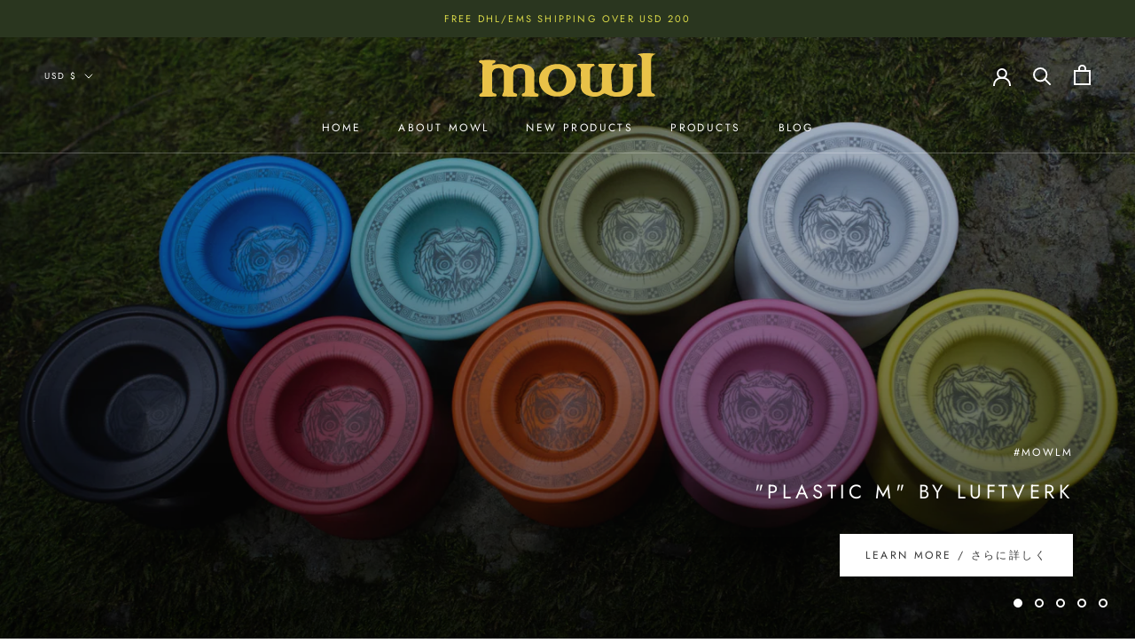

--- FILE ---
content_type: text/html; charset=utf-8
request_url: https://store.mowl.jp/
body_size: 41835
content:
<!doctype html>

<html lang="ja" dir="ltr">
  <head>
    <meta charset="utf-8">
    <meta name="viewport" content="width=device-width, initial-scale=1.0, height=device-height, minimum-scale=1.0, maximum-scale=5.0">

    <title>mowl Online Store | マウル オンラインストア</title><meta name="description" content="mowl is a company on a mission to combine high quality yo-yo design with visual art. most mowl products are designed in Japan."><link rel="canonical" href="https://store.mowl.jp/"><link rel="preconnect" href="https://fonts.shopifycdn.com" crossorigin><link rel="preload" href="//store.mowl.jp/cdn/fonts/instrument_sans/instrumentsans_n4.db86542ae5e1596dbdb28c279ae6c2086c4c5bfa.woff2" as="font" type="font/woff2" crossorigin><meta property="og:type" content="website">
  <meta property="og:title" content="mowl Online Store | マウル オンラインストア"><meta property="og:image" content="http://store.mowl.jp/cdn/shop/files/DSC02863-3_60367053-fb1e-42a3-829e-2d686b6a4686.jpg?v=1717606214&width=2048">
  <meta property="og:image:secure_url" content="https://store.mowl.jp/cdn/shop/files/DSC02863-3_60367053-fb1e-42a3-829e-2d686b6a4686.jpg?v=1717606214&width=2048">
  <meta property="og:image:width" content="2048">
  <meta property="og:image:height" content="1152"><meta property="og:description" content="mowl is a company on a mission to combine high quality yo-yo design with visual art. most mowl products are designed in Japan."><meta property="og:url" content="https://store.mowl.jp/">
<meta property="og:site_name" content="mowl.jp"><meta name="twitter:card" content="summary"><meta name="twitter:title" content="mowl Online Store | マウル オンラインストア">
  <meta name="twitter:description" content="mowl is a company on a mission to combine high quality yo-yo design with visual art. most mowl products are designed in Japan."><meta name="twitter:image" content="https://store.mowl.jp/cdn/shop/files/DSC02863-3_60367053-fb1e-42a3-829e-2d686b6a4686.jpg?crop=center&height=1200&v=1717606214&width=1200">
  <meta name="twitter:image:alt" content=""><script type="application/ld+json">
  {
    "@context": "https://schema.org",
    "@type": "BreadcrumbList",
    "itemListElement": [{
        "@type": "ListItem",
        "position": 1,
        "name": "ホーム",
        "item": "https://store.mowl.jp"
      }]
  }
</script><script type="application/ld+json">
  [
    {
      "@context": "https://schema.org",
      "@type": "WebSite",
      "name": "mowl.jp",
      "url": "https:\/\/store.mowl.jp",
      "potentialAction": {
        "@type": "SearchAction",
        "target": "https:\/\/store.mowl.jp\/search?q={search_term_string}",
        "query-input": "required name=search_term_string"
      }
    },
    {
      "@context": "https://schema.org",
      "@type": "Organization",
      "name": "mowl.jp","url": "https:\/\/store.mowl.jp"
    }
  ]
  </script><style>/* Typography (heading) */
  @font-face {
  font-family: "Instrument Sans";
  font-weight: 400;
  font-style: normal;
  font-display: fallback;
  src: url("//store.mowl.jp/cdn/fonts/instrument_sans/instrumentsans_n4.db86542ae5e1596dbdb28c279ae6c2086c4c5bfa.woff2") format("woff2"),
       url("//store.mowl.jp/cdn/fonts/instrument_sans/instrumentsans_n4.510f1b081e58d08c30978f465518799851ef6d8b.woff") format("woff");
}

@font-face {
  font-family: "Instrument Sans";
  font-weight: 400;
  font-style: italic;
  font-display: fallback;
  src: url("//store.mowl.jp/cdn/fonts/instrument_sans/instrumentsans_i4.028d3c3cd8d085648c808ceb20cd2fd1eb3560e5.woff2") format("woff2"),
       url("//store.mowl.jp/cdn/fonts/instrument_sans/instrumentsans_i4.7e90d82df8dee29a99237cd19cc529d2206706a2.woff") format("woff");
}

/* Typography (body) */
  



:root {
    /* Container */
    --container-max-width: 100%;
    --container-xxs-max-width: 27.5rem; /* 440px */
    --container-xs-max-width: 42.5rem; /* 680px */
    --container-sm-max-width: 61.25rem; /* 980px */
    --container-md-max-width: 71.875rem; /* 1150px */
    --container-lg-max-width: 78.75rem; /* 1260px */
    --container-xl-max-width: 85rem; /* 1360px */
    --container-gutter: 1.25rem;

    --section-vertical-spacing: 2.5rem;
    --section-vertical-spacing-tight:2.5rem;

    --section-stack-gap:2.25rem;
    --section-stack-gap-tight:2.25rem;

    /* Form settings */
    --form-gap: 1.25rem; /* Gap between fieldset and submit button */
    --fieldset-gap: 1rem; /* Gap between each form input within a fieldset */
    --form-control-gap: 0.625rem; /* Gap between input and label (ignored for floating label) */
    --checkbox-control-gap: 0.75rem; /* Horizontal gap between checkbox and its associated label */
    --input-padding-block: 0.65rem; /* Vertical padding for input, textarea and native select */
    --input-padding-inline: 0.8rem; /* Horizontal padding for input, textarea and native select */
    --checkbox-size: 0.875rem; /* Size (width and height) for checkbox */

    /* Other sizes */
    --sticky-area-height: calc(var(--announcement-bar-is-sticky, 0) * var(--announcement-bar-height, 0px) + var(--header-is-sticky, 0) * var(--header-is-visible, 1) * var(--header-height, 0px));

    /* RTL support */
    --transform-logical-flip: 1;
    --transform-origin-start: left;
    --transform-origin-end: right;

    /**
     * ---------------------------------------------------------------------
     * TYPOGRAPHY
     * ---------------------------------------------------------------------
     */

    /* Font properties */
    --heading-font-family: "Instrument Sans", sans-serif;
    --heading-font-weight: 400;
    --heading-font-style: normal;
    --heading-text-transform: uppercase;
    --heading-letter-spacing: 0.18em;
    --text-font-family: "system_ui", -apple-system, 'Segoe UI', Roboto, 'Helvetica Neue', 'Noto Sans', 'Liberation Sans', Arial, sans-serif, 'Apple Color Emoji', 'Segoe UI Emoji', 'Segoe UI Symbol', 'Noto Color Emoji';
    --text-font-weight: 400;
    --text-font-style: normal;
    --text-letter-spacing: 0.0em;
    --button-font: var(--text-font-style) var(--text-font-weight) var(--text-sm) / 1.65 var(--text-font-family);
    --button-text-transform: uppercase;
    --button-letter-spacing: 0.18em;

    /* Font sizes */--text-heading-size-factor: 1;
    --text-h1: max(0.6875rem, clamp(1.375rem, 1.146341463414634rem + 0.975609756097561vw, 2rem) * var(--text-heading-size-factor));
    --text-h2: max(0.6875rem, clamp(1.25rem, 1.0670731707317074rem + 0.7804878048780488vw, 1.75rem) * var(--text-heading-size-factor));
    --text-h3: max(0.6875rem, clamp(1.125rem, 1.0335365853658536rem + 0.3902439024390244vw, 1.375rem) * var(--text-heading-size-factor));
    --text-h4: max(0.6875rem, clamp(1rem, 0.9542682926829268rem + 0.1951219512195122vw, 1.125rem) * var(--text-heading-size-factor));
    --text-h5: calc(0.875rem * var(--text-heading-size-factor));
    --text-h6: calc(0.75rem * var(--text-heading-size-factor));

    --text-xs: 0.75rem;
    --text-sm: 0.8125rem;
    --text-base: 0.875rem;
    --text-lg: 1.0rem;
    --text-xl: 1.125rem;

    /* Rounded variables (used for border radius) */
    --rounded-full: 9999px;
    --button-border-radius: 0.0rem;
    --input-border-radius: 0.0rem;

    /* Box shadow */
    --shadow-sm: 0 2px 8px rgb(0 0 0 / 0.05);
    --shadow: 0 5px 15px rgb(0 0 0 / 0.05);
    --shadow-md: 0 5px 30px rgb(0 0 0 / 0.05);
    --shadow-block: px px px rgb(var(--text-primary) / 0.0);

    /**
     * ---------------------------------------------------------------------
     * OTHER
     * ---------------------------------------------------------------------
     */

    --checkmark-svg-url: url(//store.mowl.jp/cdn/shop/t/65/assets/checkmark.svg?v=77552481021870063511759758564);
    --cursor-zoom-in-svg-url: url(//store.mowl.jp/cdn/shop/t/65/assets/cursor-zoom-in.svg?v=53880737899771658811759758564);
  }

  [dir="rtl"]:root {
    /* RTL support */
    --transform-logical-flip: -1;
    --transform-origin-start: right;
    --transform-origin-end: left;
  }

  @media screen and (min-width: 700px) {
    :root {
      /* Typography (font size) */
      --text-xs: 0.75rem;
      --text-sm: 0.8125rem;
      --text-base: 0.875rem;
      --text-lg: 1.0rem;
      --text-xl: 1.25rem;

      /* Spacing settings */
      --container-gutter: 2rem;
    }
  }

  @media screen and (min-width: 1000px) {
    :root {
      /* Spacing settings */
      --container-gutter: 3rem;

      --section-vertical-spacing: 4rem;
      --section-vertical-spacing-tight: 4rem;

      --section-stack-gap:3rem;
      --section-stack-gap-tight:3rem;
    }
  }:root {/* Overlay used for modal */
    --page-overlay: 0 0 0 / 0.4;

    /* We use the first scheme background as default */
    --page-background: ;

    /* Product colors */
    --on-sale-text: 227 44 43;
    --on-sale-badge-background: 227 44 43;
    --on-sale-badge-text: 255 255 255;
    --sold-out-badge-background: 239 239 239;
    --sold-out-badge-text: 0 0 0 / 0.65;
    --custom-badge-background: 28 28 28;
    --custom-badge-text: 255 255 255;
    --star-color: 28 28 28;

    /* Status colors */
    --success-background: 212 227 203;
    --success-text: 48 122 7;
    --warning-background: 253 241 224;
    --warning-text: 237 138 0;
    --error-background: 243 204 204;
    --error-text: 203 43 43;
  }.color-scheme--scheme-1 {
      /* Color settings */--accent: 28 28 28;
      --text-color: 28 28 28;
      --background: 239 239 239 / 1.0;
      --background-without-opacity: 239 239 239;
      --background-gradient: ;--border-color: 207 207 207;/* Button colors */
      --button-background: 28 28 28;
      --button-text-color: 255 255 255;

      /* Circled buttons */
      --circle-button-background: 255 255 255;
      --circle-button-text-color: 28 28 28;
    }.shopify-section:has(.section-spacing.color-scheme--bg-609ecfcfee2f667ac6c12366fc6ece56) + .shopify-section:has(.section-spacing.color-scheme--bg-609ecfcfee2f667ac6c12366fc6ece56:not(.bordered-section)) .section-spacing {
      padding-block-start: 0;
    }.color-scheme--scheme-2 {
      /* Color settings */--accent: 28 28 28;
      --text-color: 28 28 28;
      --background: 255 255 255 / 1.0;
      --background-without-opacity: 255 255 255;
      --background-gradient: ;--border-color: 221 221 221;/* Button colors */
      --button-background: 28 28 28;
      --button-text-color: 255 255 255;

      /* Circled buttons */
      --circle-button-background: 255 255 255;
      --circle-button-text-color: 28 28 28;
    }.shopify-section:has(.section-spacing.color-scheme--bg-54922f2e920ba8346f6dc0fba343d673) + .shopify-section:has(.section-spacing.color-scheme--bg-54922f2e920ba8346f6dc0fba343d673:not(.bordered-section)) .section-spacing {
      padding-block-start: 0;
    }.color-scheme--scheme-3 {
      /* Color settings */--accent: 255 255 255;
      --text-color: 255 255 255;
      --background: 28 28 28 / 1.0;
      --background-without-opacity: 28 28 28;
      --background-gradient: ;--border-color: 62 62 62;/* Button colors */
      --button-background: 255 255 255;
      --button-text-color: 28 28 28;

      /* Circled buttons */
      --circle-button-background: 255 255 255;
      --circle-button-text-color: 28 28 28;
    }.shopify-section:has(.section-spacing.color-scheme--bg-c1f8cb21047e4797e94d0969dc5d1e44) + .shopify-section:has(.section-spacing.color-scheme--bg-c1f8cb21047e4797e94d0969dc5d1e44:not(.bordered-section)) .section-spacing {
      padding-block-start: 0;
    }.color-scheme--scheme-4 {
      /* Color settings */--accent: 255 255 255;
      --text-color: 255 255 255;
      --background: 0 0 0 / 0.0;
      --background-without-opacity: 0 0 0;
      --background-gradient: ;--border-color: 255 255 255;/* Button colors */
      --button-background: 255 255 255;
      --button-text-color: 28 28 28;

      /* Circled buttons */
      --circle-button-background: 255 255 255;
      --circle-button-text-color: 28 28 28;
    }.shopify-section:has(.section-spacing.color-scheme--bg-3671eee015764974ee0aef1536023e0f) + .shopify-section:has(.section-spacing.color-scheme--bg-3671eee015764974ee0aef1536023e0f:not(.bordered-section)) .section-spacing {
      padding-block-start: 0;
    }.color-scheme--dialog {
      /* Color settings */--accent: 28 28 28;
      --text-color: 28 28 28;
      --background: 255 255 255 / 1.0;
      --background-without-opacity: 255 255 255;
      --background-gradient: ;--border-color: 221 221 221;/* Button colors */
      --button-background: 28 28 28;
      --button-text-color: 255 255 255;

      /* Circled buttons */
      --circle-button-background: 255 255 255;
      --circle-button-text-color: 28 28 28;
    }
</style><script>
  // This allows to expose several variables to the global scope, to be used in scripts
  window.themeVariables = {
    settings: {
      showPageTransition: null,
      pageType: "index",
      moneyFormat: "¥{{amount_no_decimals}}",
      moneyWithCurrencyFormat: "¥{{amount_no_decimals}} JPY",
      currencyCodeEnabled: false,
      cartType: "drawer",
      staggerMenuApparition: true
    },

    strings: {
      addedToCart: "カートに追加されました！",
      closeGallery: "閉じる",
      zoomGallery: "ズームイン",
      errorGallery: "画像を表示できません",
      shippingEstimatorNoResults: "申し訳ありませんが、お客様のご住所への発送は現在行っておりません",
      shippingEstimatorOneResult: "お客様のご住所には1つの配送料金が適用されます:",
      shippingEstimatorMultipleResults: "お客様のご住所に合わせて、複数の配送料金が選択できます:",
      shippingEstimatorError: "配送料金の取得中に1つ以上のエラーが発生しました:",
      next: "次へ",
      previous: "前へ"
    },

    mediaQueries: {
      'sm': 'screen and (min-width: 700px)',
      'md': 'screen and (min-width: 1000px)',
      'lg': 'screen and (min-width: 1150px)',
      'xl': 'screen and (min-width: 1400px)',
      '2xl': 'screen and (min-width: 1600px)',
      'sm-max': 'screen and (max-width: 699px)',
      'md-max': 'screen and (max-width: 999px)',
      'lg-max': 'screen and (max-width: 1149px)',
      'xl-max': 'screen and (max-width: 1399px)',
      '2xl-max': 'screen and (max-width: 1599px)',
      'motion-safe': '(prefers-reduced-motion: no-preference)',
      'motion-reduce': '(prefers-reduced-motion: reduce)',
      'supports-hover': 'screen and (pointer: fine)',
      'supports-touch': 'screen and (hover: none)'
    }
  };</script><script type="importmap">{
        "imports": {
          "vendor": "//store.mowl.jp/cdn/shop/t/65/assets/vendor.min.js?v=118757129943152772801759758549",
          "theme": "//store.mowl.jp/cdn/shop/t/65/assets/theme.js?v=34169666688707465681759758549",
          "photoswipe": "//store.mowl.jp/cdn/shop/t/65/assets/photoswipe.min.js?v=13374349288281597431759758549"
        }
      }
    </script>

    <script type="module" src="//store.mowl.jp/cdn/shop/t/65/assets/vendor.min.js?v=118757129943152772801759758549"></script>
    <script type="module" src="//store.mowl.jp/cdn/shop/t/65/assets/theme.js?v=34169666688707465681759758549"></script>

    <script>window.performance && window.performance.mark && window.performance.mark('shopify.content_for_header.start');</script><meta name="google-site-verification" content="UXA0bd_8aoH7_5F2p7giRTxDiy40bMAjbFJnYsW3eEM">
<meta id="shopify-digital-wallet" name="shopify-digital-wallet" content="/24219895/digital_wallets/dialog">
<meta name="shopify-checkout-api-token" content="4f050ca6b15cf600f7e3ff3f999772fc">
<meta id="in-context-paypal-metadata" data-shop-id="24219895" data-venmo-supported="false" data-environment="production" data-locale="ja_JP" data-paypal-v4="true" data-currency="JPY">
<script async="async" src="/checkouts/internal/preloads.js?locale=ja-JP"></script>
<link rel="preconnect" href="https://shop.app" crossorigin="anonymous">
<script async="async" src="https://shop.app/checkouts/internal/preloads.js?locale=ja-JP&shop_id=24219895" crossorigin="anonymous"></script>
<script id="apple-pay-shop-capabilities" type="application/json">{"shopId":24219895,"countryCode":"JP","currencyCode":"JPY","merchantCapabilities":["supports3DS"],"merchantId":"gid:\/\/shopify\/Shop\/24219895","merchantName":"mowl.jp","requiredBillingContactFields":["postalAddress","email","phone"],"requiredShippingContactFields":["postalAddress","email","phone"],"shippingType":"shipping","supportedNetworks":["visa","masterCard","amex","jcb","discover"],"total":{"type":"pending","label":"mowl.jp","amount":"1.00"},"shopifyPaymentsEnabled":true,"supportsSubscriptions":true}</script>
<script id="shopify-features" type="application/json">{"accessToken":"4f050ca6b15cf600f7e3ff3f999772fc","betas":["rich-media-storefront-analytics"],"domain":"store.mowl.jp","predictiveSearch":false,"shopId":24219895,"locale":"ja"}</script>
<script>var Shopify = Shopify || {};
Shopify.shop = "mowl-store.myshopify.com";
Shopify.locale = "ja";
Shopify.currency = {"active":"JPY","rate":"1.0"};
Shopify.country = "JP";
Shopify.theme = {"name":"mowl20251006_sk","id":179690275089,"schema_name":"Prestige","schema_version":"10.10.0","theme_store_id":855,"role":"main"};
Shopify.theme.handle = "null";
Shopify.theme.style = {"id":null,"handle":null};
Shopify.cdnHost = "store.mowl.jp/cdn";
Shopify.routes = Shopify.routes || {};
Shopify.routes.root = "/";</script>
<script type="module">!function(o){(o.Shopify=o.Shopify||{}).modules=!0}(window);</script>
<script>!function(o){function n(){var o=[];function n(){o.push(Array.prototype.slice.apply(arguments))}return n.q=o,n}var t=o.Shopify=o.Shopify||{};t.loadFeatures=n(),t.autoloadFeatures=n()}(window);</script>
<script>
  window.ShopifyPay = window.ShopifyPay || {};
  window.ShopifyPay.apiHost = "shop.app\/pay";
  window.ShopifyPay.redirectState = null;
</script>
<script id="shop-js-analytics" type="application/json">{"pageType":"index"}</script>
<script defer="defer" async type="module" src="//store.mowl.jp/cdn/shopifycloud/shop-js/modules/v2/client.init-shop-cart-sync_CZKilf07.ja.esm.js"></script>
<script defer="defer" async type="module" src="//store.mowl.jp/cdn/shopifycloud/shop-js/modules/v2/chunk.common_rlhnONO2.esm.js"></script>
<script type="module">
  await import("//store.mowl.jp/cdn/shopifycloud/shop-js/modules/v2/client.init-shop-cart-sync_CZKilf07.ja.esm.js");
await import("//store.mowl.jp/cdn/shopifycloud/shop-js/modules/v2/chunk.common_rlhnONO2.esm.js");

  window.Shopify.SignInWithShop?.initShopCartSync?.({"fedCMEnabled":true,"windoidEnabled":true});

</script>
<script>
  window.Shopify = window.Shopify || {};
  if (!window.Shopify.featureAssets) window.Shopify.featureAssets = {};
  window.Shopify.featureAssets['shop-js'] = {"shop-cart-sync":["modules/v2/client.shop-cart-sync_BwCHLH8C.ja.esm.js","modules/v2/chunk.common_rlhnONO2.esm.js"],"init-fed-cm":["modules/v2/client.init-fed-cm_CQXj6EwP.ja.esm.js","modules/v2/chunk.common_rlhnONO2.esm.js"],"shop-button":["modules/v2/client.shop-button_B7JE2zCc.ja.esm.js","modules/v2/chunk.common_rlhnONO2.esm.js"],"init-windoid":["modules/v2/client.init-windoid_DQ9csUH7.ja.esm.js","modules/v2/chunk.common_rlhnONO2.esm.js"],"shop-cash-offers":["modules/v2/client.shop-cash-offers_DxEVlT9h.ja.esm.js","modules/v2/chunk.common_rlhnONO2.esm.js","modules/v2/chunk.modal_BI56FOb0.esm.js"],"shop-toast-manager":["modules/v2/client.shop-toast-manager_BE8_-kNb.ja.esm.js","modules/v2/chunk.common_rlhnONO2.esm.js"],"init-shop-email-lookup-coordinator":["modules/v2/client.init-shop-email-lookup-coordinator_BgbPPTAQ.ja.esm.js","modules/v2/chunk.common_rlhnONO2.esm.js"],"pay-button":["modules/v2/client.pay-button_hoKCMeMC.ja.esm.js","modules/v2/chunk.common_rlhnONO2.esm.js"],"avatar":["modules/v2/client.avatar_BTnouDA3.ja.esm.js"],"init-shop-cart-sync":["modules/v2/client.init-shop-cart-sync_CZKilf07.ja.esm.js","modules/v2/chunk.common_rlhnONO2.esm.js"],"shop-login-button":["modules/v2/client.shop-login-button_BXDQHqjj.ja.esm.js","modules/v2/chunk.common_rlhnONO2.esm.js","modules/v2/chunk.modal_BI56FOb0.esm.js"],"init-customer-accounts-sign-up":["modules/v2/client.init-customer-accounts-sign-up_C3NeUvFd.ja.esm.js","modules/v2/client.shop-login-button_BXDQHqjj.ja.esm.js","modules/v2/chunk.common_rlhnONO2.esm.js","modules/v2/chunk.modal_BI56FOb0.esm.js"],"init-shop-for-new-customer-accounts":["modules/v2/client.init-shop-for-new-customer-accounts_D-v2xi0b.ja.esm.js","modules/v2/client.shop-login-button_BXDQHqjj.ja.esm.js","modules/v2/chunk.common_rlhnONO2.esm.js","modules/v2/chunk.modal_BI56FOb0.esm.js"],"init-customer-accounts":["modules/v2/client.init-customer-accounts_Cciaq_Mb.ja.esm.js","modules/v2/client.shop-login-button_BXDQHqjj.ja.esm.js","modules/v2/chunk.common_rlhnONO2.esm.js","modules/v2/chunk.modal_BI56FOb0.esm.js"],"shop-follow-button":["modules/v2/client.shop-follow-button_CM9l58Wl.ja.esm.js","modules/v2/chunk.common_rlhnONO2.esm.js","modules/v2/chunk.modal_BI56FOb0.esm.js"],"lead-capture":["modules/v2/client.lead-capture_oVhdpGxe.ja.esm.js","modules/v2/chunk.common_rlhnONO2.esm.js","modules/v2/chunk.modal_BI56FOb0.esm.js"],"checkout-modal":["modules/v2/client.checkout-modal_BbgmKIDX.ja.esm.js","modules/v2/chunk.common_rlhnONO2.esm.js","modules/v2/chunk.modal_BI56FOb0.esm.js"],"shop-login":["modules/v2/client.shop-login_BRorRhgW.ja.esm.js","modules/v2/chunk.common_rlhnONO2.esm.js","modules/v2/chunk.modal_BI56FOb0.esm.js"],"payment-terms":["modules/v2/client.payment-terms_Ba4TR13R.ja.esm.js","modules/v2/chunk.common_rlhnONO2.esm.js","modules/v2/chunk.modal_BI56FOb0.esm.js"]};
</script>
<script id="__st">var __st={"a":24219895,"offset":32400,"reqid":"1c718fc2-0412-49db-9d55-bf04949fcf83-1769012983","pageurl":"store.mowl.jp\/","u":"38e77c354cf7","p":"home"};</script>
<script>window.ShopifyPaypalV4VisibilityTracking = true;</script>
<script id="captcha-bootstrap">!function(){'use strict';const t='contact',e='account',n='new_comment',o=[[t,t],['blogs',n],['comments',n],[t,'customer']],c=[[e,'customer_login'],[e,'guest_login'],[e,'recover_customer_password'],[e,'create_customer']],r=t=>t.map((([t,e])=>`form[action*='/${t}']:not([data-nocaptcha='true']) input[name='form_type'][value='${e}']`)).join(','),a=t=>()=>t?[...document.querySelectorAll(t)].map((t=>t.form)):[];function s(){const t=[...o],e=r(t);return a(e)}const i='password',u='form_key',d=['recaptcha-v3-token','g-recaptcha-response','h-captcha-response',i],f=()=>{try{return window.sessionStorage}catch{return}},m='__shopify_v',_=t=>t.elements[u];function p(t,e,n=!1){try{const o=window.sessionStorage,c=JSON.parse(o.getItem(e)),{data:r}=function(t){const{data:e,action:n}=t;return t[m]||n?{data:e,action:n}:{data:t,action:n}}(c);for(const[e,n]of Object.entries(r))t.elements[e]&&(t.elements[e].value=n);n&&o.removeItem(e)}catch(o){console.error('form repopulation failed',{error:o})}}const l='form_type',E='cptcha';function T(t){t.dataset[E]=!0}const w=window,h=w.document,L='Shopify',v='ce_forms',y='captcha';let A=!1;((t,e)=>{const n=(g='f06e6c50-85a8-45c8-87d0-21a2b65856fe',I='https://cdn.shopify.com/shopifycloud/storefront-forms-hcaptcha/ce_storefront_forms_captcha_hcaptcha.v1.5.2.iife.js',D={infoText:'hCaptchaによる保護',privacyText:'プライバシー',termsText:'利用規約'},(t,e,n)=>{const o=w[L][v],c=o.bindForm;if(c)return c(t,g,e,D).then(n);var r;o.q.push([[t,g,e,D],n]),r=I,A||(h.body.append(Object.assign(h.createElement('script'),{id:'captcha-provider',async:!0,src:r})),A=!0)});var g,I,D;w[L]=w[L]||{},w[L][v]=w[L][v]||{},w[L][v].q=[],w[L][y]=w[L][y]||{},w[L][y].protect=function(t,e){n(t,void 0,e),T(t)},Object.freeze(w[L][y]),function(t,e,n,w,h,L){const[v,y,A,g]=function(t,e,n){const i=e?o:[],u=t?c:[],d=[...i,...u],f=r(d),m=r(i),_=r(d.filter((([t,e])=>n.includes(e))));return[a(f),a(m),a(_),s()]}(w,h,L),I=t=>{const e=t.target;return e instanceof HTMLFormElement?e:e&&e.form},D=t=>v().includes(t);t.addEventListener('submit',(t=>{const e=I(t);if(!e)return;const n=D(e)&&!e.dataset.hcaptchaBound&&!e.dataset.recaptchaBound,o=_(e),c=g().includes(e)&&(!o||!o.value);(n||c)&&t.preventDefault(),c&&!n&&(function(t){try{if(!f())return;!function(t){const e=f();if(!e)return;const n=_(t);if(!n)return;const o=n.value;o&&e.removeItem(o)}(t);const e=Array.from(Array(32),(()=>Math.random().toString(36)[2])).join('');!function(t,e){_(t)||t.append(Object.assign(document.createElement('input'),{type:'hidden',name:u})),t.elements[u].value=e}(t,e),function(t,e){const n=f();if(!n)return;const o=[...t.querySelectorAll(`input[type='${i}']`)].map((({name:t})=>t)),c=[...d,...o],r={};for(const[a,s]of new FormData(t).entries())c.includes(a)||(r[a]=s);n.setItem(e,JSON.stringify({[m]:1,action:t.action,data:r}))}(t,e)}catch(e){console.error('failed to persist form',e)}}(e),e.submit())}));const S=(t,e)=>{t&&!t.dataset[E]&&(n(t,e.some((e=>e===t))),T(t))};for(const o of['focusin','change'])t.addEventListener(o,(t=>{const e=I(t);D(e)&&S(e,y())}));const B=e.get('form_key'),M=e.get(l),P=B&&M;t.addEventListener('DOMContentLoaded',(()=>{const t=y();if(P)for(const e of t)e.elements[l].value===M&&p(e,B);[...new Set([...A(),...v().filter((t=>'true'===t.dataset.shopifyCaptcha))])].forEach((e=>S(e,t)))}))}(h,new URLSearchParams(w.location.search),n,t,e,['guest_login'])})(!0,!0)}();</script>
<script integrity="sha256-4kQ18oKyAcykRKYeNunJcIwy7WH5gtpwJnB7kiuLZ1E=" data-source-attribution="shopify.loadfeatures" defer="defer" src="//store.mowl.jp/cdn/shopifycloud/storefront/assets/storefront/load_feature-a0a9edcb.js" crossorigin="anonymous"></script>
<script crossorigin="anonymous" defer="defer" src="//store.mowl.jp/cdn/shopifycloud/storefront/assets/shopify_pay/storefront-65b4c6d7.js?v=20250812"></script>
<script data-source-attribution="shopify.dynamic_checkout.dynamic.init">var Shopify=Shopify||{};Shopify.PaymentButton=Shopify.PaymentButton||{isStorefrontPortableWallets:!0,init:function(){window.Shopify.PaymentButton.init=function(){};var t=document.createElement("script");t.src="https://store.mowl.jp/cdn/shopifycloud/portable-wallets/latest/portable-wallets.ja.js",t.type="module",document.head.appendChild(t)}};
</script>
<script data-source-attribution="shopify.dynamic_checkout.buyer_consent">
  function portableWalletsHideBuyerConsent(e){var t=document.getElementById("shopify-buyer-consent"),n=document.getElementById("shopify-subscription-policy-button");t&&n&&(t.classList.add("hidden"),t.setAttribute("aria-hidden","true"),n.removeEventListener("click",e))}function portableWalletsShowBuyerConsent(e){var t=document.getElementById("shopify-buyer-consent"),n=document.getElementById("shopify-subscription-policy-button");t&&n&&(t.classList.remove("hidden"),t.removeAttribute("aria-hidden"),n.addEventListener("click",e))}window.Shopify?.PaymentButton&&(window.Shopify.PaymentButton.hideBuyerConsent=portableWalletsHideBuyerConsent,window.Shopify.PaymentButton.showBuyerConsent=portableWalletsShowBuyerConsent);
</script>
<script>
  function portableWalletsCleanup(e){e&&e.src&&console.error("Failed to load portable wallets script "+e.src);var t=document.querySelectorAll("shopify-accelerated-checkout .shopify-payment-button__skeleton, shopify-accelerated-checkout-cart .wallet-cart-button__skeleton"),e=document.getElementById("shopify-buyer-consent");for(let e=0;e<t.length;e++)t[e].remove();e&&e.remove()}function portableWalletsNotLoadedAsModule(e){e instanceof ErrorEvent&&"string"==typeof e.message&&e.message.includes("import.meta")&&"string"==typeof e.filename&&e.filename.includes("portable-wallets")&&(window.removeEventListener("error",portableWalletsNotLoadedAsModule),window.Shopify.PaymentButton.failedToLoad=e,"loading"===document.readyState?document.addEventListener("DOMContentLoaded",window.Shopify.PaymentButton.init):window.Shopify.PaymentButton.init())}window.addEventListener("error",portableWalletsNotLoadedAsModule);
</script>

<script type="module" src="https://store.mowl.jp/cdn/shopifycloud/portable-wallets/latest/portable-wallets.ja.js" onError="portableWalletsCleanup(this)" crossorigin="anonymous"></script>
<script nomodule>
  document.addEventListener("DOMContentLoaded", portableWalletsCleanup);
</script>

<link id="shopify-accelerated-checkout-styles" rel="stylesheet" media="screen" href="https://store.mowl.jp/cdn/shopifycloud/portable-wallets/latest/accelerated-checkout-backwards-compat.css" crossorigin="anonymous">
<style id="shopify-accelerated-checkout-cart">
        #shopify-buyer-consent {
  margin-top: 1em;
  display: inline-block;
  width: 100%;
}

#shopify-buyer-consent.hidden {
  display: none;
}

#shopify-subscription-policy-button {
  background: none;
  border: none;
  padding: 0;
  text-decoration: underline;
  font-size: inherit;
  cursor: pointer;
}

#shopify-subscription-policy-button::before {
  box-shadow: none;
}

      </style>

<script>window.performance && window.performance.mark && window.performance.mark('shopify.content_for_header.end');</script>
<link href="//store.mowl.jp/cdn/shop/t/65/assets/theme.css?v=76649174520970306161759758549" rel="stylesheet" type="text/css" media="all" /><!-- BEGIN app block: shopify://apps/minmaxify-order-limits/blocks/app-embed-block/3acfba32-89f3-4377-ae20-cbb9abc48475 --><script type="text/javascript" src="https://limits.minmaxify.com/mowl-store.myshopify.com?v=139a&r=20251220094122"></script>

<!-- END app block --><!-- BEGIN app block: shopify://apps/instafeed/blocks/head-block/c447db20-095d-4a10-9725-b5977662c9d5 --><link rel="preconnect" href="https://cdn.nfcube.com/">
<link rel="preconnect" href="https://scontent.cdninstagram.com/">


  <script>
    document.addEventListener('DOMContentLoaded', function () {
      let instafeedScript = document.createElement('script');

      
        instafeedScript.src = 'https://cdn.nfcube.com/instafeed-e20f25566dde62cef95d6392697bddde.js';
      

      document.body.appendChild(instafeedScript);
    });
  </script>





<!-- END app block --><!-- BEGIN app block: shopify://apps/blockx-country-blocker/blocks/app-embed/b7d028e1-4369-4ca2-8d8c-e7d90d1ba404 --><script src="https://country-blocker.zend-apps.com/scripts/6096/d881b3c19eeb9941a2ae1b1afe343442.js" async></script><!-- END app block --><script src="https://cdn.shopify.com/extensions/7d130b81-2445-42f2-b4a4-905651358e17/wod-preorder-now-28/assets/preorder-now-source.js" type="text/javascript" defer="defer"></script>
<link href="https://cdn.shopify.com/extensions/7d130b81-2445-42f2-b4a4-905651358e17/wod-preorder-now-28/assets/preorder-now-source.css" rel="stylesheet" type="text/css" media="all">
<link href="https://monorail-edge.shopifysvc.com" rel="dns-prefetch">
<script>(function(){if ("sendBeacon" in navigator && "performance" in window) {try {var session_token_from_headers = performance.getEntriesByType('navigation')[0].serverTiming.find(x => x.name == '_s').description;} catch {var session_token_from_headers = undefined;}var session_cookie_matches = document.cookie.match(/_shopify_s=([^;]*)/);var session_token_from_cookie = session_cookie_matches && session_cookie_matches.length === 2 ? session_cookie_matches[1] : "";var session_token = session_token_from_headers || session_token_from_cookie || "";function handle_abandonment_event(e) {var entries = performance.getEntries().filter(function(entry) {return /monorail-edge.shopifysvc.com/.test(entry.name);});if (!window.abandonment_tracked && entries.length === 0) {window.abandonment_tracked = true;var currentMs = Date.now();var navigation_start = performance.timing.navigationStart;var payload = {shop_id: 24219895,url: window.location.href,navigation_start,duration: currentMs - navigation_start,session_token,page_type: "index"};window.navigator.sendBeacon("https://monorail-edge.shopifysvc.com/v1/produce", JSON.stringify({schema_id: "online_store_buyer_site_abandonment/1.1",payload: payload,metadata: {event_created_at_ms: currentMs,event_sent_at_ms: currentMs}}));}}window.addEventListener('pagehide', handle_abandonment_event);}}());</script>
<script id="web-pixels-manager-setup">(function e(e,d,r,n,o){if(void 0===o&&(o={}),!Boolean(null===(a=null===(i=window.Shopify)||void 0===i?void 0:i.analytics)||void 0===a?void 0:a.replayQueue)){var i,a;window.Shopify=window.Shopify||{};var t=window.Shopify;t.analytics=t.analytics||{};var s=t.analytics;s.replayQueue=[],s.publish=function(e,d,r){return s.replayQueue.push([e,d,r]),!0};try{self.performance.mark("wpm:start")}catch(e){}var l=function(){var e={modern:/Edge?\/(1{2}[4-9]|1[2-9]\d|[2-9]\d{2}|\d{4,})\.\d+(\.\d+|)|Firefox\/(1{2}[4-9]|1[2-9]\d|[2-9]\d{2}|\d{4,})\.\d+(\.\d+|)|Chrom(ium|e)\/(9{2}|\d{3,})\.\d+(\.\d+|)|(Maci|X1{2}).+ Version\/(15\.\d+|(1[6-9]|[2-9]\d|\d{3,})\.\d+)([,.]\d+|)( \(\w+\)|)( Mobile\/\w+|) Safari\/|Chrome.+OPR\/(9{2}|\d{3,})\.\d+\.\d+|(CPU[ +]OS|iPhone[ +]OS|CPU[ +]iPhone|CPU IPhone OS|CPU iPad OS)[ +]+(15[._]\d+|(1[6-9]|[2-9]\d|\d{3,})[._]\d+)([._]\d+|)|Android:?[ /-](13[3-9]|1[4-9]\d|[2-9]\d{2}|\d{4,})(\.\d+|)(\.\d+|)|Android.+Firefox\/(13[5-9]|1[4-9]\d|[2-9]\d{2}|\d{4,})\.\d+(\.\d+|)|Android.+Chrom(ium|e)\/(13[3-9]|1[4-9]\d|[2-9]\d{2}|\d{4,})\.\d+(\.\d+|)|SamsungBrowser\/([2-9]\d|\d{3,})\.\d+/,legacy:/Edge?\/(1[6-9]|[2-9]\d|\d{3,})\.\d+(\.\d+|)|Firefox\/(5[4-9]|[6-9]\d|\d{3,})\.\d+(\.\d+|)|Chrom(ium|e)\/(5[1-9]|[6-9]\d|\d{3,})\.\d+(\.\d+|)([\d.]+$|.*Safari\/(?![\d.]+ Edge\/[\d.]+$))|(Maci|X1{2}).+ Version\/(10\.\d+|(1[1-9]|[2-9]\d|\d{3,})\.\d+)([,.]\d+|)( \(\w+\)|)( Mobile\/\w+|) Safari\/|Chrome.+OPR\/(3[89]|[4-9]\d|\d{3,})\.\d+\.\d+|(CPU[ +]OS|iPhone[ +]OS|CPU[ +]iPhone|CPU IPhone OS|CPU iPad OS)[ +]+(10[._]\d+|(1[1-9]|[2-9]\d|\d{3,})[._]\d+)([._]\d+|)|Android:?[ /-](13[3-9]|1[4-9]\d|[2-9]\d{2}|\d{4,})(\.\d+|)(\.\d+|)|Mobile Safari.+OPR\/([89]\d|\d{3,})\.\d+\.\d+|Android.+Firefox\/(13[5-9]|1[4-9]\d|[2-9]\d{2}|\d{4,})\.\d+(\.\d+|)|Android.+Chrom(ium|e)\/(13[3-9]|1[4-9]\d|[2-9]\d{2}|\d{4,})\.\d+(\.\d+|)|Android.+(UC? ?Browser|UCWEB|U3)[ /]?(15\.([5-9]|\d{2,})|(1[6-9]|[2-9]\d|\d{3,})\.\d+)\.\d+|SamsungBrowser\/(5\.\d+|([6-9]|\d{2,})\.\d+)|Android.+MQ{2}Browser\/(14(\.(9|\d{2,})|)|(1[5-9]|[2-9]\d|\d{3,})(\.\d+|))(\.\d+|)|K[Aa][Ii]OS\/(3\.\d+|([4-9]|\d{2,})\.\d+)(\.\d+|)/},d=e.modern,r=e.legacy,n=navigator.userAgent;return n.match(d)?"modern":n.match(r)?"legacy":"unknown"}(),u="modern"===l?"modern":"legacy",c=(null!=n?n:{modern:"",legacy:""})[u],f=function(e){return[e.baseUrl,"/wpm","/b",e.hashVersion,"modern"===e.buildTarget?"m":"l",".js"].join("")}({baseUrl:d,hashVersion:r,buildTarget:u}),m=function(e){var d=e.version,r=e.bundleTarget,n=e.surface,o=e.pageUrl,i=e.monorailEndpoint;return{emit:function(e){var a=e.status,t=e.errorMsg,s=(new Date).getTime(),l=JSON.stringify({metadata:{event_sent_at_ms:s},events:[{schema_id:"web_pixels_manager_load/3.1",payload:{version:d,bundle_target:r,page_url:o,status:a,surface:n,error_msg:t},metadata:{event_created_at_ms:s}}]});if(!i)return console&&console.warn&&console.warn("[Web Pixels Manager] No Monorail endpoint provided, skipping logging."),!1;try{return self.navigator.sendBeacon.bind(self.navigator)(i,l)}catch(e){}var u=new XMLHttpRequest;try{return u.open("POST",i,!0),u.setRequestHeader("Content-Type","text/plain"),u.send(l),!0}catch(e){return console&&console.warn&&console.warn("[Web Pixels Manager] Got an unhandled error while logging to Monorail."),!1}}}}({version:r,bundleTarget:l,surface:e.surface,pageUrl:self.location.href,monorailEndpoint:e.monorailEndpoint});try{o.browserTarget=l,function(e){var d=e.src,r=e.async,n=void 0===r||r,o=e.onload,i=e.onerror,a=e.sri,t=e.scriptDataAttributes,s=void 0===t?{}:t,l=document.createElement("script"),u=document.querySelector("head"),c=document.querySelector("body");if(l.async=n,l.src=d,a&&(l.integrity=a,l.crossOrigin="anonymous"),s)for(var f in s)if(Object.prototype.hasOwnProperty.call(s,f))try{l.dataset[f]=s[f]}catch(e){}if(o&&l.addEventListener("load",o),i&&l.addEventListener("error",i),u)u.appendChild(l);else{if(!c)throw new Error("Did not find a head or body element to append the script");c.appendChild(l)}}({src:f,async:!0,onload:function(){if(!function(){var e,d;return Boolean(null===(d=null===(e=window.Shopify)||void 0===e?void 0:e.analytics)||void 0===d?void 0:d.initialized)}()){var d=window.webPixelsManager.init(e)||void 0;if(d){var r=window.Shopify.analytics;r.replayQueue.forEach((function(e){var r=e[0],n=e[1],o=e[2];d.publishCustomEvent(r,n,o)})),r.replayQueue=[],r.publish=d.publishCustomEvent,r.visitor=d.visitor,r.initialized=!0}}},onerror:function(){return m.emit({status:"failed",errorMsg:"".concat(f," has failed to load")})},sri:function(e){var d=/^sha384-[A-Za-z0-9+/=]+$/;return"string"==typeof e&&d.test(e)}(c)?c:"",scriptDataAttributes:o}),m.emit({status:"loading"})}catch(e){m.emit({status:"failed",errorMsg:(null==e?void 0:e.message)||"Unknown error"})}}})({shopId: 24219895,storefrontBaseUrl: "https://store.mowl.jp",extensionsBaseUrl: "https://extensions.shopifycdn.com/cdn/shopifycloud/web-pixels-manager",monorailEndpoint: "https://monorail-edge.shopifysvc.com/unstable/produce_batch",surface: "storefront-renderer",enabledBetaFlags: ["2dca8a86"],webPixelsConfigList: [{"id":"349700369","configuration":"{\"pixel_id\":\"735042990015043\",\"pixel_type\":\"facebook_pixel\",\"metaapp_system_user_token\":\"-\"}","eventPayloadVersion":"v1","runtimeContext":"OPEN","scriptVersion":"ca16bc87fe92b6042fbaa3acc2fbdaa6","type":"APP","apiClientId":2329312,"privacyPurposes":["ANALYTICS","MARKETING","SALE_OF_DATA"],"dataSharingAdjustments":{"protectedCustomerApprovalScopes":["read_customer_address","read_customer_email","read_customer_name","read_customer_personal_data","read_customer_phone"]}},{"id":"122159377","configuration":"{\"shop\":\"mowl-store.myshopify.com\",\"enabled\":\"false\",\"hmacKey\":\"68f0907aaafc21a4df3f02676372101b\"}","eventPayloadVersion":"v1","runtimeContext":"STRICT","scriptVersion":"728114a5167fec3ce2fdbc41bef2eeb1","type":"APP","apiClientId":4653451,"privacyPurposes":["ANALYTICS","MARKETING","SALE_OF_DATA"],"dataSharingAdjustments":{"protectedCustomerApprovalScopes":["read_customer_address","read_customer_email","read_customer_name","read_customer_personal_data","read_customer_phone"]}},{"id":"136904977","eventPayloadVersion":"v1","runtimeContext":"LAX","scriptVersion":"1","type":"CUSTOM","privacyPurposes":["ANALYTICS"],"name":"Google Analytics tag (migrated)"},{"id":"shopify-app-pixel","configuration":"{}","eventPayloadVersion":"v1","runtimeContext":"STRICT","scriptVersion":"0450","apiClientId":"shopify-pixel","type":"APP","privacyPurposes":["ANALYTICS","MARKETING"]},{"id":"shopify-custom-pixel","eventPayloadVersion":"v1","runtimeContext":"LAX","scriptVersion":"0450","apiClientId":"shopify-pixel","type":"CUSTOM","privacyPurposes":["ANALYTICS","MARKETING"]}],isMerchantRequest: false,initData: {"shop":{"name":"mowl.jp","paymentSettings":{"currencyCode":"JPY"},"myshopifyDomain":"mowl-store.myshopify.com","countryCode":"JP","storefrontUrl":"https:\/\/store.mowl.jp"},"customer":null,"cart":null,"checkout":null,"productVariants":[],"purchasingCompany":null},},"https://store.mowl.jp/cdn","fcfee988w5aeb613cpc8e4bc33m6693e112",{"modern":"","legacy":""},{"shopId":"24219895","storefrontBaseUrl":"https:\/\/store.mowl.jp","extensionBaseUrl":"https:\/\/extensions.shopifycdn.com\/cdn\/shopifycloud\/web-pixels-manager","surface":"storefront-renderer","enabledBetaFlags":"[\"2dca8a86\"]","isMerchantRequest":"false","hashVersion":"fcfee988w5aeb613cpc8e4bc33m6693e112","publish":"custom","events":"[[\"page_viewed\",{}]]"});</script><script>
  window.ShopifyAnalytics = window.ShopifyAnalytics || {};
  window.ShopifyAnalytics.meta = window.ShopifyAnalytics.meta || {};
  window.ShopifyAnalytics.meta.currency = 'JPY';
  var meta = {"page":{"pageType":"home","requestId":"1c718fc2-0412-49db-9d55-bf04949fcf83-1769012983"}};
  for (var attr in meta) {
    window.ShopifyAnalytics.meta[attr] = meta[attr];
  }
</script>
<script class="analytics">
  (function () {
    var customDocumentWrite = function(content) {
      var jquery = null;

      if (window.jQuery) {
        jquery = window.jQuery;
      } else if (window.Checkout && window.Checkout.$) {
        jquery = window.Checkout.$;
      }

      if (jquery) {
        jquery('body').append(content);
      }
    };

    var hasLoggedConversion = function(token) {
      if (token) {
        return document.cookie.indexOf('loggedConversion=' + token) !== -1;
      }
      return false;
    }

    var setCookieIfConversion = function(token) {
      if (token) {
        var twoMonthsFromNow = new Date(Date.now());
        twoMonthsFromNow.setMonth(twoMonthsFromNow.getMonth() + 2);

        document.cookie = 'loggedConversion=' + token + '; expires=' + twoMonthsFromNow;
      }
    }

    var trekkie = window.ShopifyAnalytics.lib = window.trekkie = window.trekkie || [];
    if (trekkie.integrations) {
      return;
    }
    trekkie.methods = [
      'identify',
      'page',
      'ready',
      'track',
      'trackForm',
      'trackLink'
    ];
    trekkie.factory = function(method) {
      return function() {
        var args = Array.prototype.slice.call(arguments);
        args.unshift(method);
        trekkie.push(args);
        return trekkie;
      };
    };
    for (var i = 0; i < trekkie.methods.length; i++) {
      var key = trekkie.methods[i];
      trekkie[key] = trekkie.factory(key);
    }
    trekkie.load = function(config) {
      trekkie.config = config || {};
      trekkie.config.initialDocumentCookie = document.cookie;
      var first = document.getElementsByTagName('script')[0];
      var script = document.createElement('script');
      script.type = 'text/javascript';
      script.onerror = function(e) {
        var scriptFallback = document.createElement('script');
        scriptFallback.type = 'text/javascript';
        scriptFallback.onerror = function(error) {
                var Monorail = {
      produce: function produce(monorailDomain, schemaId, payload) {
        var currentMs = new Date().getTime();
        var event = {
          schema_id: schemaId,
          payload: payload,
          metadata: {
            event_created_at_ms: currentMs,
            event_sent_at_ms: currentMs
          }
        };
        return Monorail.sendRequest("https://" + monorailDomain + "/v1/produce", JSON.stringify(event));
      },
      sendRequest: function sendRequest(endpointUrl, payload) {
        // Try the sendBeacon API
        if (window && window.navigator && typeof window.navigator.sendBeacon === 'function' && typeof window.Blob === 'function' && !Monorail.isIos12()) {
          var blobData = new window.Blob([payload], {
            type: 'text/plain'
          });

          if (window.navigator.sendBeacon(endpointUrl, blobData)) {
            return true;
          } // sendBeacon was not successful

        } // XHR beacon

        var xhr = new XMLHttpRequest();

        try {
          xhr.open('POST', endpointUrl);
          xhr.setRequestHeader('Content-Type', 'text/plain');
          xhr.send(payload);
        } catch (e) {
          console.log(e);
        }

        return false;
      },
      isIos12: function isIos12() {
        return window.navigator.userAgent.lastIndexOf('iPhone; CPU iPhone OS 12_') !== -1 || window.navigator.userAgent.lastIndexOf('iPad; CPU OS 12_') !== -1;
      }
    };
    Monorail.produce('monorail-edge.shopifysvc.com',
      'trekkie_storefront_load_errors/1.1',
      {shop_id: 24219895,
      theme_id: 179690275089,
      app_name: "storefront",
      context_url: window.location.href,
      source_url: "//store.mowl.jp/cdn/s/trekkie.storefront.cd680fe47e6c39ca5d5df5f0a32d569bc48c0f27.min.js"});

        };
        scriptFallback.async = true;
        scriptFallback.src = '//store.mowl.jp/cdn/s/trekkie.storefront.cd680fe47e6c39ca5d5df5f0a32d569bc48c0f27.min.js';
        first.parentNode.insertBefore(scriptFallback, first);
      };
      script.async = true;
      script.src = '//store.mowl.jp/cdn/s/trekkie.storefront.cd680fe47e6c39ca5d5df5f0a32d569bc48c0f27.min.js';
      first.parentNode.insertBefore(script, first);
    };
    trekkie.load(
      {"Trekkie":{"appName":"storefront","development":false,"defaultAttributes":{"shopId":24219895,"isMerchantRequest":null,"themeId":179690275089,"themeCityHash":"15647469000883725628","contentLanguage":"ja","currency":"JPY","eventMetadataId":"6cea714b-24cf-45fb-b272-5287dd38e0ee"},"isServerSideCookieWritingEnabled":true,"monorailRegion":"shop_domain","enabledBetaFlags":["65f19447"]},"Session Attribution":{},"S2S":{"facebookCapiEnabled":false,"source":"trekkie-storefront-renderer","apiClientId":580111}}
    );

    var loaded = false;
    trekkie.ready(function() {
      if (loaded) return;
      loaded = true;

      window.ShopifyAnalytics.lib = window.trekkie;

      var originalDocumentWrite = document.write;
      document.write = customDocumentWrite;
      try { window.ShopifyAnalytics.merchantGoogleAnalytics.call(this); } catch(error) {};
      document.write = originalDocumentWrite;

      window.ShopifyAnalytics.lib.page(null,{"pageType":"home","requestId":"1c718fc2-0412-49db-9d55-bf04949fcf83-1769012983","shopifyEmitted":true});

      var match = window.location.pathname.match(/checkouts\/(.+)\/(thank_you|post_purchase)/)
      var token = match? match[1]: undefined;
      if (!hasLoggedConversion(token)) {
        setCookieIfConversion(token);
        
      }
    });


        var eventsListenerScript = document.createElement('script');
        eventsListenerScript.async = true;
        eventsListenerScript.src = "//store.mowl.jp/cdn/shopifycloud/storefront/assets/shop_events_listener-3da45d37.js";
        document.getElementsByTagName('head')[0].appendChild(eventsListenerScript);

})();</script>
  <script>
  if (!window.ga || (window.ga && typeof window.ga !== 'function')) {
    window.ga = function ga() {
      (window.ga.q = window.ga.q || []).push(arguments);
      if (window.Shopify && window.Shopify.analytics && typeof window.Shopify.analytics.publish === 'function') {
        window.Shopify.analytics.publish("ga_stub_called", {}, {sendTo: "google_osp_migration"});
      }
      console.error("Shopify's Google Analytics stub called with:", Array.from(arguments), "\nSee https://help.shopify.com/manual/promoting-marketing/pixels/pixel-migration#google for more information.");
    };
    if (window.Shopify && window.Shopify.analytics && typeof window.Shopify.analytics.publish === 'function') {
      window.Shopify.analytics.publish("ga_stub_initialized", {}, {sendTo: "google_osp_migration"});
    }
  }
</script>
<script
  defer
  src="https://store.mowl.jp/cdn/shopifycloud/perf-kit/shopify-perf-kit-3.0.4.min.js"
  data-application="storefront-renderer"
  data-shop-id="24219895"
  data-render-region="gcp-us-central1"
  data-page-type="index"
  data-theme-instance-id="179690275089"
  data-theme-name="Prestige"
  data-theme-version="10.10.0"
  data-monorail-region="shop_domain"
  data-resource-timing-sampling-rate="10"
  data-shs="true"
  data-shs-beacon="true"
  data-shs-export-with-fetch="true"
  data-shs-logs-sample-rate="1"
  data-shs-beacon-endpoint="https://store.mowl.jp/api/collect"
></script>
</head>

  

  <body class="features--button-transition features--zoom-image  color-scheme color-scheme--scheme-1"><template id="drawer-default-template">
  <div part="base">
    <div part="overlay"></div>

    <div part="content">
      <header part="header">
        <slot name="header"></slot>

        <dialog-close-button style="display: contents">
          <button type="button" part="close-button tap-area" aria-label="閉める"><svg aria-hidden="true" focusable="false" fill="none" width="14" class="icon icon-close" viewBox="0 0 16 16">
      <path d="m1 1 14 14M1 15 15 1" stroke="currentColor" stroke-width="1.5"/>
    </svg>

  </button>
        </dialog-close-button>
      </header>

      <div part="body">
        <slot></slot>
      </div>

      <footer part="footer">
        <slot name="footer"></slot>
      </footer>
    </div>
  </div>
</template><template id="modal-default-template">
  <div part="base">
    <div part="overlay"></div>

    <div part="content">
      <header part="header">
        <slot name="header"></slot>

        <dialog-close-button style="display: contents">
          <button type="button" part="close-button tap-area" aria-label="閉める"><svg aria-hidden="true" focusable="false" fill="none" width="14" class="icon icon-close" viewBox="0 0 16 16">
      <path d="m1 1 14 14M1 15 15 1" stroke="currentColor" stroke-width="1.5"/>
    </svg>

  </button>
        </dialog-close-button>
      </header>

      <div part="body">
        <slot></slot>
      </div>
    </div>
  </div>
</template><template id="popover-default-template">
  <div part="base">
    <div part="overlay"></div>

    <div part="content">
      <header part="header">
        <slot name="header"></slot>

        <dialog-close-button style="display: contents">
          <button type="button" part="close-button tap-area" aria-label="閉める"><svg aria-hidden="true" focusable="false" fill="none" width="14" class="icon icon-close" viewBox="0 0 16 16">
      <path d="m1 1 14 14M1 15 15 1" stroke="currentColor" stroke-width="1.5"/>
    </svg>

  </button>
        </dialog-close-button>
      </header>

      <div part="body">
        <slot></slot>
      </div>
    </div>
  </div>
</template><template id="header-search-default-template">
  <div part="base">
    <div part="overlay"></div>

    <div part="content">
      <slot></slot>
    </div>
  </div>
</template><template id="video-media-default-template">
  <slot></slot>

  <svg part="play-button" fill="none" width="48" height="48" viewBox="0 0 48 48">
    <path fill-rule="evenodd" clip-rule="evenodd" d="M48 24c0 13.255-10.745 24-24 24S0 37.255 0 24 10.745 0 24 0s24 10.745 24 24Zm-18 0-9-6.6v13.2l9-6.6Z" fill="var(--play-button-background, #efefef)"/>
  </svg>
</template><loading-bar class="loading-bar" aria-hidden="true"></loading-bar>
    <a href="#main" allow-hash-change class="skip-to-content sr-only">コンテンツへスキップ</a>

    <span id="header-scroll-tracker" style="position: absolute; width: 1px; height: 1px; top: var(--header-scroll-tracker-offset, 10px); left: 0;"></span><!-- BEGIN sections: header-group -->
<header id="shopify-section-sections--24966451495185__header" class="shopify-section shopify-section-group-header-group shopify-section--header"><style>
  :root {
    --header-is-sticky: 1;
  }

  #shopify-section-sections--24966451495185__header {
    --header-grid: "primary-nav logo secondary-nav" / minmax(0, 1fr) auto minmax(0, 1fr);
    --header-padding-block: 1rem;
    --header-transparent-header-text-color: 255 255 255;
    --header-separation-border-color: 28 28 28 / 0.15;

    position: relative;
    z-index: 4;
  }

  @media screen and (min-width: 700px) {
    #shopify-section-sections--24966451495185__header {
      --header-padding-block: 1.6rem;
    }
  }

  @media screen and (min-width: 1000px) {
    #shopify-section-sections--24966451495185__header {--header-grid: "logo primary-nav secondary-nav" / auto minmax(0, 1fr) auto;}
  }#shopify-section-sections--24966451495185__header {
      position: sticky;
      top: 0;
    }

    .shopify-section--announcement-bar ~ #shopify-section-sections--24966451495185__header {
      top: calc(var(--announcement-bar-is-sticky, 0) * var(--announcement-bar-height, 0px));
    }#shopify-section-sections--24966451495185__header {
      --header-logo-width: 100px;
    }

    @media screen and (min-width: 700px) {
      #shopify-section-sections--24966451495185__header {
        --header-logo-width: 140px;
      }
    }</style>

<height-observer variable="header">
  <x-header  class="header color-scheme color-scheme--scheme-2"><h1 class="header__logo">
        <a href="/"><span class="sr-only">mowl.jp</span><img src="//store.mowl.jp/cdn/shop/files/200x49.png?v=1621804936&amp;width=200" alt="mowl.jp" srcset="//store.mowl.jp/cdn/shop/files/200x49.png?v=1621804936&amp;width=200 200w, //store.mowl.jp/cdn/shop/files/200x49.png?v=1621804936&amp;width=200 200w" width="200" height="49" sizes="140px" class="header__logo-image"><img src="//store.mowl.jp/cdn/shop/files/header_mowl_yellow_200_49px.png?v=1621913030&amp;width=200" alt="" srcset="//store.mowl.jp/cdn/shop/files/header_mowl_yellow_200_49px.png?v=1621913030&amp;width=200 200w, //store.mowl.jp/cdn/shop/files/header_mowl_yellow_200_49px.png?v=1621913030&amp;width=200 200w" width="200" height="49" sizes="140px" class="header__logo-image header__logo-image--transparent"></a>
      </h1>
    
<nav class="header__primary-nav " aria-label="プライマリナビゲーション">
        <button type="button" aria-controls="sidebar-menu" class="md:hidden">
          <span class="sr-only">メニュー</span><svg aria-hidden="true" fill="none" focusable="false" width="24" class="header__nav-icon icon icon-hamburger" viewBox="0 0 24 24">
      <path d="M1 19h22M1 12h22M1 5h22" stroke="currentColor" stroke-width="1.5" stroke-linecap="square"/>
    </svg></button><ul class="contents unstyled-list md-max:hidden">

              <li class="header__primary-nav-item" data-title="Home"><a href="/" class="block h6" aria-current="page">Home</a></li>

              <li class="header__primary-nav-item" data-title="About mowl"><a href="https://mowl-store.myshopify.com/pages/about-mowl" class="block h6" >About mowl</a></li>

              <li class="header__primary-nav-item" data-title="New Release"><a href="/collections/new-release" class="block h6" >New Release</a></li>

              <li class="header__primary-nav-item" data-title="Product"><dropdown-menu-disclosure follow-summary-link trigger="hover"><details class="header__menu-disclosure">
                      <summary data-follow-link="/collections/all" class="h6">Product</summary><ul class="header__dropdown-menu  unstyled-list" role="list"><li><dropdown-menu-disclosure follow-summary-link trigger="hover" class="contents">
                                  <details class="header__menu-disclosure">
                                    <summary data-follow-link="/collections/round-one" class="link-faded-reverse">
                                      <div class="h-stack gap-4 justify-between">Round One<svg aria-hidden="true" focusable="false" fill="none" width="8" class="icon icon-arrow-right  icon--direction-aware" viewBox="0 0 16 18">
      <path d="m5 17 8-8-8-8" stroke="currentColor" stroke-linecap="square"/>
    </svg></div>
                                    </summary>

                                    <ul class="header__dropdown-menu unstyled-list" role="list"><li>
                                          <a href="/collections/round-one-type-1" class="link-faded-reverse" >Type-1</a>
                                        </li><li>
                                          <a href="/collections/round-one-type-2" class="link-faded-reverse" >Type-2</a>
                                        </li></ul>
                                  </details>
                                </dropdown-menu-disclosure></li><li><dropdown-menu-disclosure follow-summary-link trigger="hover" class="contents">
                                  <details class="header__menu-disclosure">
                                    <summary data-follow-link="/collections/mono-metal" class="link-faded-reverse">
                                      <div class="h-stack gap-4 justify-between">Mono Metal<svg aria-hidden="true" focusable="false" fill="none" width="8" class="icon icon-arrow-right  icon--direction-aware" viewBox="0 0 16 18">
      <path d="m5 17 8-8-8-8" stroke="currentColor" stroke-linecap="square"/>
    </svg></div>
                                    </summary>

                                    <ul class="header__dropdown-menu unstyled-list" role="list"><li>
                                          <a href="/collections/m" class="link-faded-reverse" >M</a>
                                        </li><li>
                                          <a href="/collections/capsuloid" class="link-faded-reverse" >Capsuloid</a>
                                        </li><li>
                                          <a href="/collections/aerodynex" class="link-faded-reverse" >Aerodynex</a>
                                        </li><li>
                                          <a href="/collections/infiltrate" class="link-faded-reverse" >Infiltrate </a>
                                        </li><li>
                                          <a href="/collections/vigilancia" class="link-faded-reverse" >Vigilancia</a>
                                        </li><li>
                                          <a href="/collections/heterogeneity" class="link-faded-reverse" >Heterogeneity</a>
                                        </li><li>
                                          <a href="/collections/obsession" class="link-faded-reverse" >Obsession</a>
                                        </li><li>
                                          <a href="/collections/q" class="link-faded-reverse" >Q</a>
                                        </li><li>
                                          <a href="/collections/nocturnal" class="link-faded-reverse" >Nocturnal</a>
                                        </li><li>
                                          <a href="/collections/rotix" class="link-faded-reverse" >Rotix</a>
                                        </li></ul>
                                  </details>
                                </dropdown-menu-disclosure></li><li><dropdown-menu-disclosure follow-summary-link trigger="hover" class="contents">
                                  <details class="header__menu-disclosure">
                                    <summary data-follow-link="/collections/bi-metal" class="link-faded-reverse">
                                      <div class="h-stack gap-4 justify-between">BI-METALBi-Metal / Tri-Material<svg aria-hidden="true" focusable="false" fill="none" width="8" class="icon icon-arrow-right  icon--direction-aware" viewBox="0 0 16 18">
      <path d="m5 17 8-8-8-8" stroke="currentColor" stroke-linecap="square"/>
    </svg></div>
                                    </summary>

                                    <ul class="header__dropdown-menu unstyled-list" role="list"><li>
                                          <a href="/collections/driftline" class="link-faded-reverse" >Driftline</a>
                                        </li><li>
                                          <a href="/collections/triarch" class="link-faded-reverse" >Triarch</a>
                                        </li><li>
                                          <a href="/collections/suveillance-hpf" class="link-faded-reverse" >Surveillance HPF</a>
                                        </li><li>
                                          <a href="/collections/obsession-plus" class="link-faded-reverse" >Obsession+</a>
                                        </li><li>
                                          <a href="/collections/surveillance-max" class="link-faded-reverse" >Surveillance Max</a>
                                        </li><li>
                                          <a href="/collections/surveillance" class="link-faded-reverse" >Surveillance</a>
                                        </li><li>
                                          <a href="/collections/m-1" class="link-faded-reverse" >M+</a>
                                        </li></ul>
                                  </details>
                                </dropdown-menu-disclosure></li><li><dropdown-menu-disclosure follow-summary-link trigger="hover" class="contents">
                                  <details class="header__menu-disclosure">
                                    <summary data-follow-link="/collections/titanium-yo-yo" class="link-faded-reverse">
                                      <div class="h-stack gap-4 justify-between">Ti Yo-Yos<svg aria-hidden="true" focusable="false" fill="none" width="8" class="icon icon-arrow-right  icon--direction-aware" viewBox="0 0 16 18">
      <path d="m5 17 8-8-8-8" stroke="currentColor" stroke-linecap="square"/>
    </svg></div>
                                    </summary>

                                    <ul class="header__dropdown-menu unstyled-list" role="list"><li>
                                          <a href="/collections/m-ti" class="link-faded-reverse" >M Ti</a>
                                        </li><li>
                                          <a href="/collections/infiltrate-ti" class="link-faded-reverse" >Infiltrate Ti</a>
                                        </li><li>
                                          <a href="/collections/aerodynex-ti" class="link-faded-reverse" >Aerodynex Ti</a>
                                        </li></ul>
                                  </details>
                                </dropdown-menu-disclosure></li><li><dropdown-menu-disclosure follow-summary-link trigger="hover" class="contents">
                                  <details class="header__menu-disclosure">
                                    <summary data-follow-link="/collections/othersyo-yo" class="link-faded-reverse">
                                      <div class="h-stack gap-4 justify-between">OTHER YO-YOs<svg aria-hidden="true" focusable="false" fill="none" width="8" class="icon icon-arrow-right  icon--direction-aware" viewBox="0 0 16 18">
      <path d="m5 17 8-8-8-8" stroke="currentColor" stroke-linecap="square"/>
    </svg></div>
                                    </summary>

                                    <ul class="header__dropdown-menu unstyled-list" role="list"><li>
                                          <a href="/collections/plastic-m" class="link-faded-reverse" >Plastic M by Luftverk </a>
                                        </li><li>
                                          <a href="/collections/heteron" class="link-faded-reverse" >Heteron</a>
                                        </li><li>
                                          <a href="/collections/short-king" class="link-faded-reverse" >Short King</a>
                                        </li><li>
                                          <a href="/collections/m-pcs" class="link-faded-reverse" >M-PCS</a>
                                        </li><li>
                                          <a href="/collections/x" class="link-faded-reverse" >X</a>
                                        </li><li>
                                          <a href="/collections/aero" class="link-faded-reverse" >Aero</a>
                                        </li><li>
                                          <a href="/collections/high-wall" class="link-faded-reverse" >High Wall</a>
                                        </li><li>
                                          <a href="/collections/hybrid" class="link-faded-reverse" >Hybrid</a>
                                        </li><li>
                                          <a href="/collections/surveil" class="link-faded-reverse" >Surveil</a>
                                        </li><li>
                                          <a href="/collections/mrl" class="link-faded-reverse" >MRL</a>
                                        </li></ul>
                                  </details>
                                </dropdown-menu-disclosure></li><li><dropdown-menu-disclosure follow-summary-link trigger="hover" class="contents">
                                  <details class="header__menu-disclosure">
                                    <summary data-follow-link="/collections/off-string4a" class="link-faded-reverse">
                                      <div class="h-stack gap-4 justify-between">Off String (4A)<svg aria-hidden="true" focusable="false" fill="none" width="8" class="icon icon-arrow-right  icon--direction-aware" viewBox="0 0 16 18">
      <path d="m5 17 8-8-8-8" stroke="currentColor" stroke-linecap="square"/>
    </svg></div>
                                    </summary>

                                    <ul class="header__dropdown-menu unstyled-list" role="list"><li>
                                          <a href="/collections/shawty" class="link-faded-reverse" >Shawty</a>
                                        </li><li>
                                          <a href="/collections/anarchy" class="link-faded-reverse" >Anarchy</a>
                                        </li><li>
                                          <a href="/collections/flex" class="link-faded-reverse" >Flex</a>
                                        </li></ul>
                                  </details>
                                </dropdown-menu-disclosure></li><li><dropdown-menu-disclosure follow-summary-link trigger="hover" class="contents">
                                  <details class="header__menu-disclosure">
                                    <summary data-follow-link="/collections/accessories" class="link-faded-reverse">
                                      <div class="h-stack gap-4 justify-between">Accessories<svg aria-hidden="true" focusable="false" fill="none" width="8" class="icon icon-arrow-right  icon--direction-aware" viewBox="0 0 16 18">
      <path d="m5 17 8-8-8-8" stroke="currentColor" stroke-linecap="square"/>
    </svg></div>
                                    </summary>

                                    <ul class="header__dropdown-menu unstyled-list" role="list"><li>
                                          <a href="/collections/mowlstring" class="link-faded-reverse" >Strings</a>
                                        </li><li>
                                          <a href="/collections/pads" class="link-faded-reverse" >Response Pads</a>
                                        </li><li>
                                          <a href="/collections/yoyo-stand" class="link-faded-reverse" >Yo-Yo Stand</a>
                                        </li><li>
                                          <a href="/collections/yo-yo-bag" class="link-faded-reverse" >Yo-Yo Bag / Yo-Yo Case</a>
                                        </li><li>
                                          <a href="/collections/yoyo-stand" class="link-faded-reverse" >Yo-Yo Holder</a>
                                        </li><li>
                                          <a href="/collections/bearing" class="link-faded-reverse" >Bearing</a>
                                        </li><li>
                                          <a href="/collections/others" class="link-faded-reverse" >Others</a>
                                        </li></ul>
                                  </details>
                                </dropdown-menu-disclosure></li><li><a href="/collections/mowlstring" class="link-faded-reverse" >String</a></li><li><a href="/collections/clothing" class="link-faded-reverse" >Clothing</a></li></ul></details></dropdown-menu-disclosure></li>

              <li class="header__primary-nav-item" data-title="Blog"><a href="/blogs/news" class="block h6" >Blog</a></li></ul></nav><nav class="header__secondary-nav" aria-label="セカンダリナビゲーション"><ul class="contents unstyled-list"><li class="header__account-link sm-max:hidden">
            <a href="/account/login">
              <span class="sr-only">ログイン</span><svg aria-hidden="true" fill="none" focusable="false" width="24" class="header__nav-icon icon icon-account" viewBox="0 0 24 24">
      <path d="M16.125 8.75c-.184 2.478-2.063 4.5-4.125 4.5s-3.944-2.021-4.125-4.5c-.187-2.578 1.64-4.5 4.125-4.5 2.484 0 4.313 1.969 4.125 4.5Z" stroke="currentColor" stroke-width="1.5" stroke-linecap="round" stroke-linejoin="round"/>
      <path d="M3.017 20.747C3.783 16.5 7.922 14.25 12 14.25s8.217 2.25 8.984 6.497" stroke="currentColor" stroke-width="1.5" stroke-miterlimit="10"/>
    </svg></a>
          </li><li class="header__search-link">
            <a href="/search" aria-controls="header-search-sections--24966451495185__header">
              <span class="sr-only">検索</span><svg aria-hidden="true" fill="none" focusable="false" width="24" class="header__nav-icon icon icon-search" viewBox="0 0 24 24">
      <path d="M10.364 3a7.364 7.364 0 1 0 0 14.727 7.364 7.364 0 0 0 0-14.727Z" stroke="currentColor" stroke-width="1.5" stroke-miterlimit="10"/>
      <path d="M15.857 15.858 21 21.001" stroke="currentColor" stroke-width="1.5" stroke-miterlimit="10" stroke-linecap="round"/>
    </svg></a>
          </li><li class="relative header__cart-link">
          <a href="/cart" aria-controls="cart-drawer" data-no-instant>
            <span class="sr-only">カート</span><svg aria-hidden="true" fill="none" focusable="false" width="24" class="header__nav-icon icon icon-cart" viewBox="0 0 24 24"><path d="M4.75 8.25A.75.75 0 0 0 4 9L3 19.125c0 1.418 1.207 2.625 2.625 2.625h12.75c1.418 0 2.625-1.149 2.625-2.566L20 9a.75.75 0 0 0-.75-.75H4.75Zm2.75 0v-1.5a4.5 4.5 0 0 1 4.5-4.5v0a4.5 4.5 0 0 1 4.5 4.5v1.5" stroke="currentColor" stroke-width="1.5" stroke-linecap="round" stroke-linejoin="round"/></svg><cart-dot class="header__cart-dot  "></cart-dot>
          </a>
        </li>
      </ul>
    </nav><header-search id="header-search-sections--24966451495185__header" class="header-search">
  <div class="container">
    <form id="predictive-search-form" action="/search" method="GET" aria-owns="header-predictive-search" class="header-search__form" role="search">
      <div class="header-search__form-control"><svg aria-hidden="true" fill="none" focusable="false" width="20" class="icon icon-search" viewBox="0 0 24 24">
      <path d="M10.364 3a7.364 7.364 0 1 0 0 14.727 7.364 7.364 0 0 0 0-14.727Z" stroke="currentColor" stroke-width="1.5" stroke-miterlimit="10"/>
      <path d="M15.857 15.858 21 21.001" stroke="currentColor" stroke-width="1.5" stroke-miterlimit="10" stroke-linecap="round"/>
    </svg><input type="search" name="q" spellcheck="false" class="header-search__input h5 sm:h4" aria-label="検索" placeholder="何をお探しですか？">

        <dialog-close-button class="contents">
          <button type="button">
            <span class="sr-only">閉める</span><svg aria-hidden="true" focusable="false" fill="none" width="16" class="icon icon-close" viewBox="0 0 16 16">
      <path d="m1 1 14 14M1 15 15 1" stroke="currentColor" stroke-width="1.5"/>
    </svg>

  </button>
        </dialog-close-button>
      </div>
    </form>

    <predictive-search id="header-predictive-search" class="predictive-search">
      <div class="predictive-search__content" slot="results"></div>
    </predictive-search>
  </div>
</header-search><template id="header-sidebar-template">
  <div part="base">
    <div part="overlay"></div>

    <div part="content">
      <header part="header">
        <dialog-close-button class="contents">
          <button type="button" part="close-button tap-area" aria-label="閉める"><svg aria-hidden="true" focusable="false" fill="none" width="16" class="icon icon-close" viewBox="0 0 16 16">
      <path d="m1 1 14 14M1 15 15 1" stroke="currentColor" stroke-width="1.5"/>
    </svg>

  </button>
        </dialog-close-button>
      </header>

      <div part="panel-list">
        <slot name="main-panel"></slot><slot name="collapsible-panel"></slot></div>
    </div>
  </div>
</template>

<header-sidebar id="sidebar-menu" class="header-sidebar drawer drawer--sm color-scheme color-scheme--scheme-2" template="header-sidebar-template" open-from="left"><div class="header-sidebar__main-panel" slot="main-panel">
    <div class="header-sidebar__scroller">
      <ul class="header-sidebar__linklist divide-y unstyled-list" role="list"><li><a href="/" class="header-sidebar__linklist-button h6">Home</a></li><li><a href="https://mowl-store.myshopify.com/pages/about-mowl" class="header-sidebar__linklist-button h6">About mowl</a></li><li><a href="/collections/new-release" class="header-sidebar__linklist-button h6">New Release</a></li><li><button type="button" class="header-sidebar__linklist-button h6" aria-controls="header-panel-4" aria-expanded="false">Product<svg aria-hidden="true" focusable="false" fill="none" width="12" class="icon icon-chevron-right  icon--direction-aware" viewBox="0 0 10 10">
      <path d="m3 9 4-4-4-4" stroke="currentColor" stroke-linecap="square"/>
    </svg></button></li><li><a href="/blogs/news" class="header-sidebar__linklist-button h6">Blog</a></li></ul>
    </div><div class="header-sidebar__footer"><a href="/account/login" class="text-with-icon smallcaps sm:hidden"><svg aria-hidden="true" fill="none" focusable="false" width="20" class="icon icon-account" viewBox="0 0 24 24">
      <path d="M16.125 8.75c-.184 2.478-2.063 4.5-4.125 4.5s-3.944-2.021-4.125-4.5c-.187-2.578 1.64-4.5 4.125-4.5 2.484 0 4.313 1.969 4.125 4.5Z" stroke="currentColor" stroke-width="1.5" stroke-linecap="round" stroke-linejoin="round"/>
      <path d="M3.017 20.747C3.783 16.5 7.922 14.25 12 14.25s8.217 2.25 8.984 6.497" stroke="currentColor" stroke-width="1.5" stroke-miterlimit="10"/>
    </svg>ログイン</a></div></div><header-sidebar-collapsible-panel class="header-sidebar__collapsible-panel" slot="collapsible-panel">
      <div class="header-sidebar__scroller"><div id="header-panel-4" class="header-sidebar__sub-panel" hidden>
              <button type="button" class="header-sidebar__back-button link-faded is-divided text-with-icon h6 md:hidden" data-action="close-panel"><svg aria-hidden="true" focusable="false" fill="none" width="12" class="icon icon-chevron-left  icon--direction-aware" viewBox="0 0 10 10">
      <path d="M7 1 3 5l4 4" stroke="currentColor" stroke-linecap="square"/>
    </svg>Product</button>

              <ul class="header-sidebar__linklist divide-y unstyled-list" role="list"><li><accordion-disclosure>
                        <details class="accordion__disclosure group" >
                          <summary class="header-sidebar__linklist-button h6">Round One<span class="animated-plus group-expanded:rotate" aria-hidden="true"></span>
                          </summary>

                          <div class="header-sidebar__nested-linklist"><a href="/collections/round-one-type-1" class="link-faded-reverse">Type-1</a><a href="/collections/round-one-type-2" class="link-faded-reverse">Type-2</a></div>
                        </details>
                      </accordion-disclosure></li><li><accordion-disclosure>
                        <details class="accordion__disclosure group" >
                          <summary class="header-sidebar__linklist-button h6">Mono Metal<span class="animated-plus group-expanded:rotate" aria-hidden="true"></span>
                          </summary>

                          <div class="header-sidebar__nested-linklist"><a href="/collections/m" class="link-faded-reverse">M</a><a href="/collections/capsuloid" class="link-faded-reverse">Capsuloid</a><a href="/collections/aerodynex" class="link-faded-reverse">Aerodynex</a><a href="/collections/infiltrate" class="link-faded-reverse">Infiltrate </a><a href="/collections/vigilancia" class="link-faded-reverse">Vigilancia</a><a href="/collections/heterogeneity" class="link-faded-reverse">Heterogeneity</a><a href="/collections/obsession" class="link-faded-reverse">Obsession</a><a href="/collections/q" class="link-faded-reverse">Q</a><a href="/collections/nocturnal" class="link-faded-reverse">Nocturnal</a><a href="/collections/rotix" class="link-faded-reverse">Rotix</a></div>
                        </details>
                      </accordion-disclosure></li><li><accordion-disclosure>
                        <details class="accordion__disclosure group" >
                          <summary class="header-sidebar__linklist-button h6">BI-METALBi-Metal / Tri-Material<span class="animated-plus group-expanded:rotate" aria-hidden="true"></span>
                          </summary>

                          <div class="header-sidebar__nested-linklist"><a href="/collections/driftline" class="link-faded-reverse">Driftline</a><a href="/collections/triarch" class="link-faded-reverse">Triarch</a><a href="/collections/suveillance-hpf" class="link-faded-reverse">Surveillance HPF</a><a href="/collections/obsession-plus" class="link-faded-reverse">Obsession+</a><a href="/collections/surveillance-max" class="link-faded-reverse">Surveillance Max</a><a href="/collections/surveillance" class="link-faded-reverse">Surveillance</a><a href="/collections/m-1" class="link-faded-reverse">M+</a></div>
                        </details>
                      </accordion-disclosure></li><li><accordion-disclosure>
                        <details class="accordion__disclosure group" >
                          <summary class="header-sidebar__linklist-button h6">Ti Yo-Yos<span class="animated-plus group-expanded:rotate" aria-hidden="true"></span>
                          </summary>

                          <div class="header-sidebar__nested-linklist"><a href="/collections/m-ti" class="link-faded-reverse">M Ti</a><a href="/collections/infiltrate-ti" class="link-faded-reverse">Infiltrate Ti</a><a href="/collections/aerodynex-ti" class="link-faded-reverse">Aerodynex Ti</a></div>
                        </details>
                      </accordion-disclosure></li><li><accordion-disclosure>
                        <details class="accordion__disclosure group" >
                          <summary class="header-sidebar__linklist-button h6">OTHER YO-YOs<span class="animated-plus group-expanded:rotate" aria-hidden="true"></span>
                          </summary>

                          <div class="header-sidebar__nested-linklist"><a href="/collections/plastic-m" class="link-faded-reverse">Plastic M by Luftverk </a><a href="/collections/heteron" class="link-faded-reverse">Heteron</a><a href="/collections/short-king" class="link-faded-reverse">Short King</a><a href="/collections/m-pcs" class="link-faded-reverse">M-PCS</a><a href="/collections/x" class="link-faded-reverse">X</a><a href="/collections/aero" class="link-faded-reverse">Aero</a><a href="/collections/high-wall" class="link-faded-reverse">High Wall</a><a href="/collections/hybrid" class="link-faded-reverse">Hybrid</a><a href="/collections/surveil" class="link-faded-reverse">Surveil</a><a href="/collections/mrl" class="link-faded-reverse">MRL</a></div>
                        </details>
                      </accordion-disclosure></li><li><accordion-disclosure>
                        <details class="accordion__disclosure group" >
                          <summary class="header-sidebar__linklist-button h6">Off String (4A)<span class="animated-plus group-expanded:rotate" aria-hidden="true"></span>
                          </summary>

                          <div class="header-sidebar__nested-linklist"><a href="/collections/shawty" class="link-faded-reverse">Shawty</a><a href="/collections/anarchy" class="link-faded-reverse">Anarchy</a><a href="/collections/flex" class="link-faded-reverse">Flex</a></div>
                        </details>
                      </accordion-disclosure></li><li><accordion-disclosure>
                        <details class="accordion__disclosure group" >
                          <summary class="header-sidebar__linklist-button h6">Accessories<span class="animated-plus group-expanded:rotate" aria-hidden="true"></span>
                          </summary>

                          <div class="header-sidebar__nested-linklist"><a href="/collections/mowlstring" class="link-faded-reverse">Strings</a><a href="/collections/pads" class="link-faded-reverse">Response Pads</a><a href="/collections/yoyo-stand" class="link-faded-reverse">Yo-Yo Stand</a><a href="/collections/yo-yo-bag" class="link-faded-reverse">Yo-Yo Bag / Yo-Yo Case</a><a href="/collections/yoyo-stand" class="link-faded-reverse">Yo-Yo Holder</a><a href="/collections/bearing" class="link-faded-reverse">Bearing</a><a href="/collections/others" class="link-faded-reverse">Others</a></div>
                        </details>
                      </accordion-disclosure></li><li><a href="/collections/mowlstring" class="header-sidebar__linklist-button h6">String</a></li><li><a href="/collections/clothing" class="header-sidebar__linklist-button h6">Clothing</a></li></ul></div></div>
    </header-sidebar-collapsible-panel></header-sidebar></x-header>
</height-observer>

<script>
  document.documentElement.style.setProperty('--header-height', `${document.getElementById('shopify-section-sections--24966451495185__header').clientHeight.toFixed(2)}px`);
</script>


</header>
<!-- END sections: header-group --><!-- BEGIN sections: overlay-group -->
<section id="shopify-section-sections--24966451560721__cart-drawer" class="shopify-section shopify-section-group-overlay-group shopify-section--cart-drawer"><cart-drawer id="cart-drawer" class="cart-drawer drawer drawer--center-body color-scheme color-scheme--scheme-1" initial-focus="false" handle-editor-events>
  <p class="h4" slot="header">カート</p><p class="h5 text-center">カートが空です</p></cart-drawer>

</section><div id="shopify-section-sections--24966451560721__newsletter-popup" class="shopify-section shopify-section-group-overlay-group shopify-section--popup"><newsletter-popup class="pop-in newsletter-popup color-scheme color-scheme--scheme-3" title="Newsletter popup" only-once apparition-delay="5"  handle-editor-events>
      <dialog-close-button class="contents">
        <button class="pop-in__close-button tap-area">
          <span class="sr-only">閉める</span><svg aria-hidden="true" focusable="false" fill="none" width="16" class="icon icon-close" viewBox="0 0 16 16">
      <path d="m1 1 14 14M1 15 15 1" stroke="currentColor" stroke-width="1.5"/>
    </svg>

  </button>
      </dialog-close-button>

      <div class="v-stack gap-8"><div class="v-stack gap-4 text-center"><p class="h4">Signup for our newsletter</p><div class="prose">
                Describe what your customers will receive when subscribing to your newsletter.
              </div></div><form method="post" action="/contact#newsletter-sections--24966451560721__newsletter-popup" id="newsletter-sections--24966451560721__newsletter-popup" accept-charset="UTF-8" class="form"><input type="hidden" name="form_type" value="customer" /><input type="hidden" name="utf8" value="✓" /><div class="fieldset">
                <input type="hidden" name="contact[tags]" value="newsletter"><div class="form-control" ><input id="input--sections--24966451560721__newsletter-popup--contactemail" class="input" type="email" dir="ltr" name="contact[email]" placeholder="メールアドレス" 
  
  
  
  
  
  autocomplete="email"
  
  
  required
  
  
  
><label for="input--sections--24966451560721__newsletter-popup--contactemail" class="floating-label text-xs">メールアドレス</label></div></div>
<button type="submit"  class="button" >Subscribe</button></form></div>
    </newsletter-popup>
</div>
<!-- END sections: overlay-group --><main id="main" class="anchor">
      <section id="shopify-section-template--24966450938129__slideshow" class="shopify-section shopify-section--slideshow"><slideshow-carousel id="carousel-template--24966450938129__slideshow" class="slideshow" allow-swipe allow-transparent-header cell-selector=".slideshow__slide" autoplay="5" autoplay-pause-on-video role="region" style="--background: 0 0 0 ; background-color: rgb(var(--background));--border-color: var(--text-color) / 0.15;"><div class="slideshow__slide is-selected" media-type="image"  role="group" ><div class="content-over-media content-over-media--auto" style="--content-over-media-content-max-width: 780px; --content-over-media-gradient-overlay: linear-gradient(180deg, rgba(54, 54, 54, 0.2), rgba(4, 4, 4, 0.65) 100%)"><picture><source
                      media="(max-width: 699px)"
                      srcset="//store.mowl.jp/cdn/shop/files/DSC04861.jpg?v=1763774777&width=800 800w, //store.mowl.jp/cdn/shop/files/DSC04861.jpg?v=1763774777&width=1000 1000w, //store.mowl.jp/cdn/shop/files/DSC04861.jpg?v=1763774777&width=1200 1200w"
                      width="1152"
                      height="2048"
                  ><img src="//store.mowl.jp/cdn/shop/files/DSC04860.jpg?v=1763774726&amp;width=2048" alt="" srcset="//store.mowl.jp/cdn/shop/files/DSC04860.jpg?v=1763774726&amp;width=800 800w, //store.mowl.jp/cdn/shop/files/DSC04860.jpg?v=1763774726&amp;width=1200 1200w, //store.mowl.jp/cdn/shop/files/DSC04860.jpg?v=1763774726&amp;width=1800 1800w" width="2048" height="1152" fetchpriority="high" sizes="100vw"></picture>

          <div class="slideshow__slide-content    place-self-end text-end sm:place-self-end sm:text-end" style="--text-color: 255 255 255; color: rgb(var(--text-color));--border-color: var(--text-color) / 0.15;">
            <div class="prose"><p class="h1"><em><strong>Capsuloid</strong></em></p><div class="button-group justify-end sm:justify-end">
<a  class="button" style="--button-background: 255 255 255;--button-outline-color: 255 255 255;--button-text-color: 0 0 0;" href="/products/capsuloid-nebular-dose" >さらに詳しく / Learn more</a></div></div>
          </div>
        </div></div><div class="slideshow__slide " media-type="image"  role="group" ><div class="content-over-media content-over-media--auto" style="--content-over-media-content-max-width: 780px; --content-over-media-gradient-overlay: linear-gradient(180deg, rgba(54, 54, 54, 0.2), rgba(4, 4, 4, 0.65) 100%)"><picture><source
                      media="(max-width: 699px)"
                      srcset="//store.mowl.jp/cdn/shop/files/DSC05098-3.jpg?v=1763774406&width=800 800w, //store.mowl.jp/cdn/shop/files/DSC05098-3.jpg?v=1763774406&width=1000 1000w, //store.mowl.jp/cdn/shop/files/DSC05098-3.jpg?v=1763774406&width=1200 1200w"
                      width="1152"
                      height="2048"
                  ><img src="//store.mowl.jp/cdn/shop/files/DSC04839_0a09067d-bf9b-422c-b523-8e5cf6708b62.jpg?v=1763774360&amp;width=2048" alt="" srcset="//store.mowl.jp/cdn/shop/files/DSC04839_0a09067d-bf9b-422c-b523-8e5cf6708b62.jpg?v=1763774360&amp;width=800 800w, //store.mowl.jp/cdn/shop/files/DSC04839_0a09067d-bf9b-422c-b523-8e5cf6708b62.jpg?v=1763774360&amp;width=1200 1200w, //store.mowl.jp/cdn/shop/files/DSC04839_0a09067d-bf9b-422c-b523-8e5cf6708b62.jpg?v=1763774360&amp;width=1800 1800w" width="2048" height="1152" loading="lazy" fetchpriority="low" sizes="100vw"></picture>

          <div class="slideshow__slide-content    place-self-end text-end sm:place-self-end sm:text-end" style="--text-color: 255 255 255; color: rgb(var(--text-color));--border-color: var(--text-color) / 0.15;">
            <div class="prose"><p class="h6">#mowlm</p><p class="h1">"Plastic M" by Luftverk</p><div class="button-group justify-end sm:justify-end">
<a  class="button" style="--button-background: 255 255 255;--button-outline-color: 255 255 255;--button-text-color: 0 0 0;" href="https://store.mowl.jp/blogs/news/plasticm-by-luftverk" >さらに詳しく / Learn more</a></div></div>
          </div>
        </div></div><div class="slideshow__slide " media-type="image"  role="group" ><div class="content-over-media content-over-media--auto" style="--content-over-media-content-max-width: 780px; --content-over-media-gradient-overlay: linear-gradient(180deg, rgba(54, 54, 54, 0.2), rgba(4, 4, 4, 0.65) 100%)"><picture><source
                      media="(max-width: 699px)"
                      srcset="//store.mowl.jp/cdn/shop/files/DSC05117-2.jpg?v=1763774175&width=800 800w, //store.mowl.jp/cdn/shop/files/DSC05117-2.jpg?v=1763774175&width=1000 1000w, //store.mowl.jp/cdn/shop/files/DSC05117-2.jpg?v=1763774175&width=1200 1200w"
                      width="1152"
                      height="2048"
                  ><img src="//store.mowl.jp/cdn/shop/files/DSC05114_91a88cf0-4858-446d-9e69-bb710fb69c30.jpg?v=1763774175&amp;width=2048" alt="" srcset="//store.mowl.jp/cdn/shop/files/DSC05114_91a88cf0-4858-446d-9e69-bb710fb69c30.jpg?v=1763774175&amp;width=800 800w, //store.mowl.jp/cdn/shop/files/DSC05114_91a88cf0-4858-446d-9e69-bb710fb69c30.jpg?v=1763774175&amp;width=1200 1200w, //store.mowl.jp/cdn/shop/files/DSC05114_91a88cf0-4858-446d-9e69-bb710fb69c30.jpg?v=1763774175&amp;width=1800 1800w" width="2048" height="1152" loading="lazy" fetchpriority="low" sizes="100vw"></picture>

          <div class="slideshow__slide-content    place-self-end text-end sm:place-self-end sm:text-end" style="--text-color: 255 255 255; color: rgb(var(--text-color));--border-color: var(--text-color) / 0.15;">
            <div class="prose"><p class="h6">#mowlhg</p><p class="h1"><em>Heteron</em></p><div class="button-group justify-end sm:justify-end">
<a  class="button" style="--button-background: 255 255 255;--button-outline-color: 255 255 255;--button-text-color: 0 0 0;" href="https://store.mowl.jp/blogs/news/mowl-heteron" >さらに詳しく / Learn more</a></div></div>
          </div>
        </div></div><div class="slideshow__slide " media-type="image"  role="group" ><div class="content-over-media content-over-media--auto" style="--content-over-media-content-max-width: 780px; --content-over-media-gradient-overlay: linear-gradient(180deg, rgba(54, 54, 54, 0.2), rgba(4, 4, 4, 0.65) 100%)"><picture><source
                      media="(max-width: 699px)"
                      srcset="//store.mowl.jp/cdn/shop/files/DSC06087-4.jpg?v=1766131080&width=800 800w, //store.mowl.jp/cdn/shop/files/DSC06087-4.jpg?v=1766131080&width=1000 1000w, //store.mowl.jp/cdn/shop/files/DSC06087-4.jpg?v=1766131080&width=1200 1200w"
                      width="1152"
                      height="2048"
                  ><img src="//store.mowl.jp/cdn/shop/files/DSC06082_b2bca10d-1ec5-4e93-80f2-b53c662fef1e.jpg?v=1765441152&amp;width=2048" alt="" srcset="//store.mowl.jp/cdn/shop/files/DSC06082_b2bca10d-1ec5-4e93-80f2-b53c662fef1e.jpg?v=1765441152&amp;width=800 800w, //store.mowl.jp/cdn/shop/files/DSC06082_b2bca10d-1ec5-4e93-80f2-b53c662fef1e.jpg?v=1765441152&amp;width=1200 1200w, //store.mowl.jp/cdn/shop/files/DSC06082_b2bca10d-1ec5-4e93-80f2-b53c662fef1e.jpg?v=1765441152&amp;width=1800 1800w" width="2048" height="1152" loading="lazy" fetchpriority="low" sizes="100vw"></picture>

          <div class="slideshow__slide-content    place-self-end text-end sm:place-self-end sm:text-end" style="--text-color: 255 255 255; color: rgb(var(--text-color));--border-color: var(--text-color) / 0.15;">
            <div class="prose"><p class="h1"><em><strong>Short King</strong></em></p><div class="button-group justify-end sm:justify-end">
<a  class="button" style="--button-background: 255 255 255;--button-outline-color: 255 255 255;--button-text-color: 0 0 0;" href="https://store.mowl.jp/products/short-king-triple-black" >さらに詳しく / Learn more</a></div></div>
          </div>
        </div></div><carousel-navigation aria-controls="carousel-template--24966450938129__slideshow" class="page-dots page-dots--autoplay" style="--text-color: 255 255 255; color: rgb(var(--text-color));--border-color: var(--text-color) / 0.15;"><button class="tap-area" aria-current="true">
            <span class="sr-only">I18n Error: Missing interpolation value &quot;page&quot; for &quot;項目に移動する {{ page }}&quot;</span><svg class="circular-progress" height="8" width="8" viewBox="0 0 8 8" style="--stroke-dasharray: 20.420352248335">
                <circle cx="50%" cy="50%" fill="none" stroke-width="1.5" r="3.25" stroke="currentColor" stroke-opacity="0.2"></circle>
                <circle cx="50%" cy="50%" fill="none" stroke-width="1.5" r="3.25" stroke="currentColor" stroke-linecap="round"></circle>
              </svg></button><button class="tap-area" aria-current="false">
            <span class="sr-only">I18n Error: Missing interpolation value &quot;page&quot; for &quot;項目に移動する {{ page }}&quot;</span><svg class="circular-progress" height="8" width="8" viewBox="0 0 8 8" style="--stroke-dasharray: 20.420352248335">
                <circle cx="50%" cy="50%" fill="none" stroke-width="1.5" r="3.25" stroke="currentColor" stroke-opacity="0.2"></circle>
                <circle cx="50%" cy="50%" fill="none" stroke-width="1.5" r="3.25" stroke="currentColor" stroke-linecap="round"></circle>
              </svg></button><button class="tap-area" aria-current="false">
            <span class="sr-only">I18n Error: Missing interpolation value &quot;page&quot; for &quot;項目に移動する {{ page }}&quot;</span><svg class="circular-progress" height="8" width="8" viewBox="0 0 8 8" style="--stroke-dasharray: 20.420352248335">
                <circle cx="50%" cy="50%" fill="none" stroke-width="1.5" r="3.25" stroke="currentColor" stroke-opacity="0.2"></circle>
                <circle cx="50%" cy="50%" fill="none" stroke-width="1.5" r="3.25" stroke="currentColor" stroke-linecap="round"></circle>
              </svg></button><button class="tap-area" aria-current="false">
            <span class="sr-only">I18n Error: Missing interpolation value &quot;page&quot; for &quot;項目に移動する {{ page }}&quot;</span><svg class="circular-progress" height="8" width="8" viewBox="0 0 8 8" style="--stroke-dasharray: 20.420352248335">
                <circle cx="50%" cy="50%" fill="none" stroke-width="1.5" r="3.25" stroke="currentColor" stroke-opacity="0.2"></circle>
                <circle cx="50%" cy="50%" fill="none" stroke-width="1.5" r="3.25" stroke="currentColor" stroke-linecap="round"></circle>
              </svg></button></carousel-navigation><button data-action="navigate-next" class="slideshow__next-section-button circle-button circle-button--lg hover:animate-icon-block">
        <span class="sr-only">次のセクションに移動</span><svg aria-hidden="true" focusable="false" fill="none" width="18" class="icon icon-arrow-down" viewBox="0 0 18 16">
      <path d="m1 4 8 8 8-8" stroke="currentColor" stroke-linecap="square"/>
    </svg></button></slideshow-carousel>
</section><section id="shopify-section-template--24966450938129__featured-collections" class="shopify-section shopify-section--featured-collections"><style>
    #shopify-section-template--24966450938129__featured-collections {
      --product-list-items-per-row: 2;
      --product-list-horizontal-spacing-factor: 1;
      --product-list-vertical-spacing-factor: 1;
    }

    @media screen and (min-width: 700px) {
      #shopify-section-template--24966450938129__featured-collections {
        --product-list-items-per-row: 4;
      }
    }
  </style><div class="section-spacing color-scheme color-scheme--scheme-1 color-scheme--bg-609ecfcfee2f667ac6c12366fc6ece56 bordered-section">
    <div class="container"><div class="section-stack">
        <div class="v-stack justify-self-center gap-4 text-center sm:gap-5"><h2 class="h2">New Release</h2></div>

        <featured-collections-carousel id="featured-collections-carousel-template--24966450938129__featured-collections" class="featured-collections-carousel"><div class="featured-collections-carousel__item is-selected" ><product-list class="floating-controls-container floating-controls-container--inside floating-controls-container--on-hover">
                  <carousel-prev-button class="floating-controls-container__control" aria-controls="featured-collections-product-list-carousel-collection-1">
                    <button type="button" class="prev-next-button prev-next-button--prev circle-button hover:animate-icon-inline" disabled>
                      <span class="sr-only">前へ</span><svg aria-hidden="true" focusable="false" fill="none" width="16" class="icon icon-arrow-left  icon--direction-aware" viewBox="0 0 16 18">
      <path d="M11 1 3 9l8 8" stroke="currentColor" stroke-linecap="square"/>
    </svg></button>
                  </carousel-prev-button>

                  <scroll-carousel id="featured-collections-product-list-carousel-collection-1" group-cells allow-drag class="product-list  product-list--carousel scroll-area bleed md:unbleed"><product-card class="product-card" reveal-on-scroll="true" handle="round-one-type-2-neon-green"><div class="product-card__figure"><a href="/products/round-one-type-2-neon-green" class="product-card__media" draggable="false" data-instant><img src="//store.mowl.jp/cdn/shop/files/GX0A7842.jpg?v=1758161997&amp;width=2048" alt="Round One Type-2  / Neon Green" srcset="//store.mowl.jp/cdn/shop/files/GX0A7842.jpg?v=1758161997&amp;width=200 200w, //store.mowl.jp/cdn/shop/files/GX0A7842.jpg?v=1758161997&amp;width=300 300w, //store.mowl.jp/cdn/shop/files/GX0A7842.jpg?v=1758161997&amp;width=400 400w, //store.mowl.jp/cdn/shop/files/GX0A7842.jpg?v=1758161997&amp;width=500 500w, //store.mowl.jp/cdn/shop/files/GX0A7842.jpg?v=1758161997&amp;width=600 600w, //store.mowl.jp/cdn/shop/files/GX0A7842.jpg?v=1758161997&amp;width=700 700w, //store.mowl.jp/cdn/shop/files/GX0A7842.jpg?v=1758161997&amp;width=800 800w, //store.mowl.jp/cdn/shop/files/GX0A7842.jpg?v=1758161997&amp;width=1000 1000w, //store.mowl.jp/cdn/shop/files/GX0A7842.jpg?v=1758161997&amp;width=1200 1200w, //store.mowl.jp/cdn/shop/files/GX0A7842.jpg?v=1758161997&amp;width=1400 1400w, //store.mowl.jp/cdn/shop/files/GX0A7842.jpg?v=1758161997&amp;width=1600 1600w, //store.mowl.jp/cdn/shop/files/GX0A7842.jpg?v=1758161997&amp;width=1800 1800w" width="2048" height="2048" sizes="(max-width: 699px) 74vw, (max-width: 999px) 38vw, calc((100vw - 96px) / 4 - (24px / 4 * 3))" draggable="false" class="product-card__image product-card__image--primary  aspect-natural"></a><product-form><form method="post" action="/cart/add" id="product_form_10576893411601" accept-charset="UTF-8" class="shopify-product-form" enctype="multipart/form-data"><input type="hidden" name="form_type" value="product" /><input type="hidden" name="utf8" value="✓" /><input type="hidden" name="on_success" value="force_open_drawer">
              <input type="hidden" name="quantity" value="1">
              <input type="hidden" name="id" value="52336019112209">
              <button type="submit" class="product-card__quick-add-button">
                <span class="sr-only">カートに追加</span><svg aria-hidden="true" focusable="false" fill="none" width="12" class="icon icon-plus" viewBox="0 0 12 12">
      <path d="M6 0v12M0 6h12" stroke="currentColor" stroke-width="1.5"/>
    </svg></button><input type="hidden" name="product-id" value="10576893411601" /><input type="hidden" name="section-id" value="template--24966450938129__featured-collections" /></form></product-form></div><div class="product-card__info empty:hidden"><div class="v-stack justify-items-center gap-2"><div class="v-stack justify-items-center gap-1"><a href="/products/round-one-type-2-neon-green" class="product-title h6 "  data-instant>Round One Type-2  / Neon Green</a><price-list class="price-list "><sale-price class="h6 text-subdued">
        <span class="sr-only">セール価格</span>¥1,990</sale-price></price-list></div></div></div>
</product-card>
<product-card class="product-card" reveal-on-scroll="true" handle="round-one-light-brown"><div class="product-card__figure"><a href="/products/round-one-light-brown" class="product-card__media" draggable="false" data-instant><img src="//store.mowl.jp/cdn/shop/files/DSC05894_f62f7722-7210-410b-92e0-79961317ebb7.jpg?v=1749176385&amp;width=2048" alt="Round One Type-1  /  Light Brown" srcset="//store.mowl.jp/cdn/shop/files/DSC05894_f62f7722-7210-410b-92e0-79961317ebb7.jpg?v=1749176385&amp;width=200 200w, //store.mowl.jp/cdn/shop/files/DSC05894_f62f7722-7210-410b-92e0-79961317ebb7.jpg?v=1749176385&amp;width=300 300w, //store.mowl.jp/cdn/shop/files/DSC05894_f62f7722-7210-410b-92e0-79961317ebb7.jpg?v=1749176385&amp;width=400 400w, //store.mowl.jp/cdn/shop/files/DSC05894_f62f7722-7210-410b-92e0-79961317ebb7.jpg?v=1749176385&amp;width=500 500w, //store.mowl.jp/cdn/shop/files/DSC05894_f62f7722-7210-410b-92e0-79961317ebb7.jpg?v=1749176385&amp;width=600 600w, //store.mowl.jp/cdn/shop/files/DSC05894_f62f7722-7210-410b-92e0-79961317ebb7.jpg?v=1749176385&amp;width=700 700w, //store.mowl.jp/cdn/shop/files/DSC05894_f62f7722-7210-410b-92e0-79961317ebb7.jpg?v=1749176385&amp;width=800 800w, //store.mowl.jp/cdn/shop/files/DSC05894_f62f7722-7210-410b-92e0-79961317ebb7.jpg?v=1749176385&amp;width=1000 1000w, //store.mowl.jp/cdn/shop/files/DSC05894_f62f7722-7210-410b-92e0-79961317ebb7.jpg?v=1749176385&amp;width=1200 1200w, //store.mowl.jp/cdn/shop/files/DSC05894_f62f7722-7210-410b-92e0-79961317ebb7.jpg?v=1749176385&amp;width=1400 1400w, //store.mowl.jp/cdn/shop/files/DSC05894_f62f7722-7210-410b-92e0-79961317ebb7.jpg?v=1749176385&amp;width=1600 1600w, //store.mowl.jp/cdn/shop/files/DSC05894_f62f7722-7210-410b-92e0-79961317ebb7.jpg?v=1749176385&amp;width=1800 1800w" width="2048" height="2048" sizes="(max-width: 699px) 74vw, (max-width: 999px) 38vw, calc((100vw - 96px) / 4 - (24px / 4 * 3))" draggable="false" class="product-card__image product-card__image--primary  aspect-natural"></a><product-form><form method="post" action="/cart/add" id="product_form_10454853288209" accept-charset="UTF-8" class="shopify-product-form" enctype="multipart/form-data"><input type="hidden" name="form_type" value="product" /><input type="hidden" name="utf8" value="✓" /><input type="hidden" name="on_success" value="force_open_drawer">
              <input type="hidden" name="quantity" value="1">
              <input type="hidden" name="id" value="51655118782737">
              <button type="submit" class="product-card__quick-add-button">
                <span class="sr-only">カートに追加</span><svg aria-hidden="true" focusable="false" fill="none" width="12" class="icon icon-plus" viewBox="0 0 12 12">
      <path d="M6 0v12M0 6h12" stroke="currentColor" stroke-width="1.5"/>
    </svg></button><input type="hidden" name="product-id" value="10454853288209" /><input type="hidden" name="section-id" value="template--24966450938129__featured-collections" /></form></product-form></div><div class="product-card__info empty:hidden"><div class="v-stack justify-items-center gap-2"><div class="v-stack justify-items-center gap-1"><a href="/products/round-one-light-brown" class="product-title h6 "  data-instant>Round One Type-1  /  Light Brown</a><price-list class="price-list "><sale-price class="h6 text-subdued">
        <span class="sr-only">セール価格</span>¥1,490</sale-price></price-list></div></div></div>
</product-card>
<product-card class="product-card" reveal-on-scroll="true" handle="round-one-orange"><div class="product-card__figure"><a href="/products/round-one-orange" class="product-card__media" draggable="false" data-instant><img src="//store.mowl.jp/cdn/shop/files/DSC02715.jpg?v=1753352209&amp;width=2048" alt="Round One Type-1  /  Orange" srcset="//store.mowl.jp/cdn/shop/files/DSC02715.jpg?v=1753352209&amp;width=200 200w, //store.mowl.jp/cdn/shop/files/DSC02715.jpg?v=1753352209&amp;width=300 300w, //store.mowl.jp/cdn/shop/files/DSC02715.jpg?v=1753352209&amp;width=400 400w, //store.mowl.jp/cdn/shop/files/DSC02715.jpg?v=1753352209&amp;width=500 500w, //store.mowl.jp/cdn/shop/files/DSC02715.jpg?v=1753352209&amp;width=600 600w, //store.mowl.jp/cdn/shop/files/DSC02715.jpg?v=1753352209&amp;width=700 700w, //store.mowl.jp/cdn/shop/files/DSC02715.jpg?v=1753352209&amp;width=800 800w, //store.mowl.jp/cdn/shop/files/DSC02715.jpg?v=1753352209&amp;width=1000 1000w, //store.mowl.jp/cdn/shop/files/DSC02715.jpg?v=1753352209&amp;width=1200 1200w, //store.mowl.jp/cdn/shop/files/DSC02715.jpg?v=1753352209&amp;width=1400 1400w, //store.mowl.jp/cdn/shop/files/DSC02715.jpg?v=1753352209&amp;width=1600 1600w, //store.mowl.jp/cdn/shop/files/DSC02715.jpg?v=1753352209&amp;width=1800 1800w" width="2048" height="2048" sizes="(max-width: 699px) 74vw, (max-width: 999px) 38vw, calc((100vw - 96px) / 4 - (24px / 4 * 3))" draggable="false" class="product-card__image product-card__image--primary  aspect-natural"></a><product-form><form method="post" action="/cart/add" id="product_form_10513706156305" accept-charset="UTF-8" class="shopify-product-form" enctype="multipart/form-data"><input type="hidden" name="form_type" value="product" /><input type="hidden" name="utf8" value="✓" /><input type="hidden" name="on_success" value="force_open_drawer">
              <input type="hidden" name="quantity" value="1">
              <input type="hidden" name="id" value="51844804935953">
              <button type="submit" class="product-card__quick-add-button">
                <span class="sr-only">カートに追加</span><svg aria-hidden="true" focusable="false" fill="none" width="12" class="icon icon-plus" viewBox="0 0 12 12">
      <path d="M6 0v12M0 6h12" stroke="currentColor" stroke-width="1.5"/>
    </svg></button><input type="hidden" name="product-id" value="10513706156305" /><input type="hidden" name="section-id" value="template--24966450938129__featured-collections" /></form></product-form></div><div class="product-card__info empty:hidden"><div class="v-stack justify-items-center gap-2"><div class="v-stack justify-items-center gap-1"><a href="/products/round-one-orange" class="product-title h6 "  data-instant>Round One Type-1  /  Orange</a><price-list class="price-list "><sale-price class="h6 text-subdued">
        <span class="sr-only">セール価格</span>¥1,490</sale-price></price-list></div></div></div>
</product-card>
<product-card class="product-card" reveal-on-scroll="true" handle="round-one-gray"><div class="product-card__figure"><a href="/products/round-one-gray" class="product-card__media" draggable="false" data-instant><img src="//store.mowl.jp/cdn/shop/files/DSC05898.jpg?v=1749176221&amp;width=2048" alt="Round One Type-1  / Gray" srcset="//store.mowl.jp/cdn/shop/files/DSC05898.jpg?v=1749176221&amp;width=200 200w, //store.mowl.jp/cdn/shop/files/DSC05898.jpg?v=1749176221&amp;width=300 300w, //store.mowl.jp/cdn/shop/files/DSC05898.jpg?v=1749176221&amp;width=400 400w, //store.mowl.jp/cdn/shop/files/DSC05898.jpg?v=1749176221&amp;width=500 500w, //store.mowl.jp/cdn/shop/files/DSC05898.jpg?v=1749176221&amp;width=600 600w, //store.mowl.jp/cdn/shop/files/DSC05898.jpg?v=1749176221&amp;width=700 700w, //store.mowl.jp/cdn/shop/files/DSC05898.jpg?v=1749176221&amp;width=800 800w, //store.mowl.jp/cdn/shop/files/DSC05898.jpg?v=1749176221&amp;width=1000 1000w, //store.mowl.jp/cdn/shop/files/DSC05898.jpg?v=1749176221&amp;width=1200 1200w, //store.mowl.jp/cdn/shop/files/DSC05898.jpg?v=1749176221&amp;width=1400 1400w, //store.mowl.jp/cdn/shop/files/DSC05898.jpg?v=1749176221&amp;width=1600 1600w, //store.mowl.jp/cdn/shop/files/DSC05898.jpg?v=1749176221&amp;width=1800 1800w" width="2048" height="2048" loading="lazy" sizes="(max-width: 699px) 74vw, (max-width: 999px) 38vw, calc((100vw - 96px) / 4 - (24px / 4 * 3))" draggable="false" class="product-card__image product-card__image--primary  aspect-natural"></a><product-form><form method="post" action="/cart/add" id="product_form_10454843064593" accept-charset="UTF-8" class="shopify-product-form" enctype="multipart/form-data"><input type="hidden" name="form_type" value="product" /><input type="hidden" name="utf8" value="✓" /><input type="hidden" name="on_success" value="force_open_drawer">
              <input type="hidden" name="quantity" value="1">
              <input type="hidden" name="id" value="51655098532113">
              <button type="submit" class="product-card__quick-add-button">
                <span class="sr-only">カートに追加</span><svg aria-hidden="true" focusable="false" fill="none" width="12" class="icon icon-plus" viewBox="0 0 12 12">
      <path d="M6 0v12M0 6h12" stroke="currentColor" stroke-width="1.5"/>
    </svg></button><input type="hidden" name="product-id" value="10454843064593" /><input type="hidden" name="section-id" value="template--24966450938129__featured-collections" /></form></product-form></div><div class="product-card__info empty:hidden"><div class="v-stack justify-items-center gap-2"><div class="v-stack justify-items-center gap-1"><a href="/products/round-one-gray" class="product-title h6 "  data-instant>Round One Type-1  / Gray</a><price-list class="price-list "><sale-price class="h6 text-subdued">
        <span class="sr-only">セール価格</span>¥1,490</sale-price></price-list></div></div></div>
</product-card>
<product-card class="product-card" reveal-on-scroll="true" handle="round-one-violet"><div class="product-card__figure"><a href="/products/round-one-violet" class="product-card__media" draggable="false" data-instant><img src="//store.mowl.jp/cdn/shop/files/DSC05888.jpg?v=1749176136&amp;width=2048" alt="Round One Type-1  / Violet" srcset="//store.mowl.jp/cdn/shop/files/DSC05888.jpg?v=1749176136&amp;width=200 200w, //store.mowl.jp/cdn/shop/files/DSC05888.jpg?v=1749176136&amp;width=300 300w, //store.mowl.jp/cdn/shop/files/DSC05888.jpg?v=1749176136&amp;width=400 400w, //store.mowl.jp/cdn/shop/files/DSC05888.jpg?v=1749176136&amp;width=500 500w, //store.mowl.jp/cdn/shop/files/DSC05888.jpg?v=1749176136&amp;width=600 600w, //store.mowl.jp/cdn/shop/files/DSC05888.jpg?v=1749176136&amp;width=700 700w, //store.mowl.jp/cdn/shop/files/DSC05888.jpg?v=1749176136&amp;width=800 800w, //store.mowl.jp/cdn/shop/files/DSC05888.jpg?v=1749176136&amp;width=1000 1000w, //store.mowl.jp/cdn/shop/files/DSC05888.jpg?v=1749176136&amp;width=1200 1200w, //store.mowl.jp/cdn/shop/files/DSC05888.jpg?v=1749176136&amp;width=1400 1400w, //store.mowl.jp/cdn/shop/files/DSC05888.jpg?v=1749176136&amp;width=1600 1600w, //store.mowl.jp/cdn/shop/files/DSC05888.jpg?v=1749176136&amp;width=1800 1800w" width="2048" height="2048" loading="lazy" sizes="(max-width: 699px) 74vw, (max-width: 999px) 38vw, calc((100vw - 96px) / 4 - (24px / 4 * 3))" draggable="false" class="product-card__image product-card__image--primary  aspect-natural"></a><product-form><form method="post" action="/cart/add" id="product_form_10454838608145" accept-charset="UTF-8" class="shopify-product-form" enctype="multipart/form-data"><input type="hidden" name="form_type" value="product" /><input type="hidden" name="utf8" value="✓" /><input type="hidden" name="on_success" value="force_open_drawer">
              <input type="hidden" name="quantity" value="1">
              <input type="hidden" name="id" value="51655086801169">
              <button type="submit" class="product-card__quick-add-button">
                <span class="sr-only">カートに追加</span><svg aria-hidden="true" focusable="false" fill="none" width="12" class="icon icon-plus" viewBox="0 0 12 12">
      <path d="M6 0v12M0 6h12" stroke="currentColor" stroke-width="1.5"/>
    </svg></button><input type="hidden" name="product-id" value="10454838608145" /><input type="hidden" name="section-id" value="template--24966450938129__featured-collections" /></form></product-form></div><div class="product-card__info empty:hidden"><div class="v-stack justify-items-center gap-2"><div class="v-stack justify-items-center gap-1"><a href="/products/round-one-violet" class="product-title h6 "  data-instant>Round One Type-1  / Violet</a><price-list class="price-list "><sale-price class="h6 text-subdued">
        <span class="sr-only">セール価格</span>¥1,490</sale-price></price-list></div></div></div>
</product-card>
<product-card class="product-card" reveal-on-scroll="true" handle="round-one-red"><div class="product-card__figure"><a href="/products/round-one-red" class="product-card__media" draggable="false" data-instant><img src="//store.mowl.jp/cdn/shop/files/DSC05897.jpg?v=1749175366&amp;width=2048" alt="Round One Type-1 / Red" srcset="//store.mowl.jp/cdn/shop/files/DSC05897.jpg?v=1749175366&amp;width=200 200w, //store.mowl.jp/cdn/shop/files/DSC05897.jpg?v=1749175366&amp;width=300 300w, //store.mowl.jp/cdn/shop/files/DSC05897.jpg?v=1749175366&amp;width=400 400w, //store.mowl.jp/cdn/shop/files/DSC05897.jpg?v=1749175366&amp;width=500 500w, //store.mowl.jp/cdn/shop/files/DSC05897.jpg?v=1749175366&amp;width=600 600w, //store.mowl.jp/cdn/shop/files/DSC05897.jpg?v=1749175366&amp;width=700 700w, //store.mowl.jp/cdn/shop/files/DSC05897.jpg?v=1749175366&amp;width=800 800w, //store.mowl.jp/cdn/shop/files/DSC05897.jpg?v=1749175366&amp;width=1000 1000w, //store.mowl.jp/cdn/shop/files/DSC05897.jpg?v=1749175366&amp;width=1200 1200w, //store.mowl.jp/cdn/shop/files/DSC05897.jpg?v=1749175366&amp;width=1400 1400w, //store.mowl.jp/cdn/shop/files/DSC05897.jpg?v=1749175366&amp;width=1600 1600w, //store.mowl.jp/cdn/shop/files/DSC05897.jpg?v=1749175366&amp;width=1800 1800w" width="2048" height="2048" loading="lazy" sizes="(max-width: 699px) 74vw, (max-width: 999px) 38vw, calc((100vw - 96px) / 4 - (24px / 4 * 3))" draggable="false" class="product-card__image product-card__image--primary  aspect-natural"></a><product-form><form method="post" action="/cart/add" id="product_form_10454787391761" accept-charset="UTF-8" class="shopify-product-form" enctype="multipart/form-data"><input type="hidden" name="form_type" value="product" /><input type="hidden" name="utf8" value="✓" /><input type="hidden" name="on_success" value="force_open_drawer">
              <input type="hidden" name="quantity" value="1">
              <input type="hidden" name="id" value="51654980272401">
              <button type="submit" class="product-card__quick-add-button">
                <span class="sr-only">カートに追加</span><svg aria-hidden="true" focusable="false" fill="none" width="12" class="icon icon-plus" viewBox="0 0 12 12">
      <path d="M6 0v12M0 6h12" stroke="currentColor" stroke-width="1.5"/>
    </svg></button><input type="hidden" name="product-id" value="10454787391761" /><input type="hidden" name="section-id" value="template--24966450938129__featured-collections" /></form></product-form></div><div class="product-card__info empty:hidden"><div class="v-stack justify-items-center gap-2"><div class="v-stack justify-items-center gap-1"><a href="/products/round-one-red" class="product-title h6 "  data-instant>Round One Type-1 / Red</a><price-list class="price-list "><sale-price class="h6 text-subdued">
        <span class="sr-only">セール価格</span>¥1,490</sale-price></price-list></div></div></div>
</product-card>
<product-card class="product-card" reveal-on-scroll="true" handle="jet-boost"><div class="product-card__figure"><badge-list class="badge-list badge-list--vertical"><sold-out-badge class="badge badge--sold-out">売り切れ</sold-out-badge></badge-list><a href="/products/jet-boost" class="product-card__media" draggable="false" data-instant><img src="//store.mowl.jp/cdn/shop/files/S__32899140_0.jpg?v=1768032726&amp;width=1280" alt="JET BOOST" srcset="//store.mowl.jp/cdn/shop/files/S__32899140_0.jpg?v=1768032726&amp;width=200 200w, //store.mowl.jp/cdn/shop/files/S__32899140_0.jpg?v=1768032726&amp;width=300 300w, //store.mowl.jp/cdn/shop/files/S__32899140_0.jpg?v=1768032726&amp;width=400 400w, //store.mowl.jp/cdn/shop/files/S__32899140_0.jpg?v=1768032726&amp;width=500 500w, //store.mowl.jp/cdn/shop/files/S__32899140_0.jpg?v=1768032726&amp;width=600 600w, //store.mowl.jp/cdn/shop/files/S__32899140_0.jpg?v=1768032726&amp;width=700 700w, //store.mowl.jp/cdn/shop/files/S__32899140_0.jpg?v=1768032726&amp;width=800 800w, //store.mowl.jp/cdn/shop/files/S__32899140_0.jpg?v=1768032726&amp;width=1000 1000w, //store.mowl.jp/cdn/shop/files/S__32899140_0.jpg?v=1768032726&amp;width=1200 1200w" width="1280" height="1280" loading="lazy" sizes="(max-width: 699px) 74vw, (max-width: 999px) 38vw, calc((100vw - 96px) / 4 - (24px / 4 * 3))" draggable="false" class="product-card__image product-card__image--primary  aspect-natural"></a></div><div class="product-card__info empty:hidden"><div class="v-stack justify-items-center gap-2"><div class="v-stack justify-items-center gap-1"><a href="/products/jet-boost" class="product-title h6 "  data-instant>JET BOOST</a><price-list class="price-list "><sale-price class="h6 text-subdued">
        <span class="sr-only">セール価格</span>¥1,600</sale-price></price-list></div></div></div>
</product-card>
<product-card class="product-card" reveal-on-scroll="true" handle="ベアリングコンディショナー"><div class="product-card__figure"><badge-list class="badge-list badge-list--vertical"><sold-out-badge class="badge badge--sold-out">売り切れ</sold-out-badge></badge-list><a href="/products/%E3%83%99%E3%82%A2%E3%83%AA%E3%83%B3%E3%82%B0%E3%82%B3%E3%83%B3%E3%83%87%E3%82%A3%E3%82%B7%E3%83%A7%E3%83%8A%E3%83%BC" class="product-card__media" draggable="false" data-instant><img src="//store.mowl.jp/cdn/shop/files/S__32899139_0.jpg?v=1768032920&amp;width=1280" alt="ベアリングコンディショナー" srcset="//store.mowl.jp/cdn/shop/files/S__32899139_0.jpg?v=1768032920&amp;width=200 200w, //store.mowl.jp/cdn/shop/files/S__32899139_0.jpg?v=1768032920&amp;width=300 300w, //store.mowl.jp/cdn/shop/files/S__32899139_0.jpg?v=1768032920&amp;width=400 400w, //store.mowl.jp/cdn/shop/files/S__32899139_0.jpg?v=1768032920&amp;width=500 500w, //store.mowl.jp/cdn/shop/files/S__32899139_0.jpg?v=1768032920&amp;width=600 600w, //store.mowl.jp/cdn/shop/files/S__32899139_0.jpg?v=1768032920&amp;width=700 700w, //store.mowl.jp/cdn/shop/files/S__32899139_0.jpg?v=1768032920&amp;width=800 800w, //store.mowl.jp/cdn/shop/files/S__32899139_0.jpg?v=1768032920&amp;width=1000 1000w, //store.mowl.jp/cdn/shop/files/S__32899139_0.jpg?v=1768032920&amp;width=1200 1200w" width="1280" height="1280" loading="lazy" sizes="(max-width: 699px) 74vw, (max-width: 999px) 38vw, calc((100vw - 96px) / 4 - (24px / 4 * 3))" draggable="false" class="product-card__image product-card__image--primary  aspect-natural"></a></div><div class="product-card__info empty:hidden"><div class="v-stack justify-items-center gap-2"><div class="v-stack justify-items-center gap-1"><a href="/products/%E3%83%99%E3%82%A2%E3%83%AA%E3%83%B3%E3%82%B0%E3%82%B3%E3%83%B3%E3%83%87%E3%82%A3%E3%82%B7%E3%83%A7%E3%83%8A%E3%83%BC" class="product-title h6 "  data-instant>ベアリングコンディショナー</a><price-list class="price-list "><sale-price class="h6 text-subdued">
        <span class="sr-only">セール価格</span>¥1,600</sale-price></price-list></div></div></div>
</product-card>
</scroll-carousel>
                  
                  <carousel-next-button class="floating-controls-container__control" aria-controls="featured-collections-product-list-carousel-collection-1">
                    <button type="button" class="prev-next-button prev-next-button--next circle-button hover:animate-icon-inline">
                      <span class="sr-only">次へ</span><svg aria-hidden="true" focusable="false" fill="none" width="16" class="icon icon-arrow-right  icon--direction-aware" viewBox="0 0 16 18">
      <path d="m5 17 8-8-8-8" stroke="currentColor" stroke-linecap="square"/>
    </svg></button>
                  </carousel-next-button>
                </product-list><div class="justify-self-center">
<a  class="button" href="https://store.mowl.jp/collections/new-release" >View all</a></div></div></featured-collections-carousel>
      </div>
    </div>
  </div>
</section><section id="shopify-section-template--24966450938129__video_dr3BTG" class="shopify-section shopify-section--video"><div class="content-over-media content-over-media--md" style="--text-color: 255 255 255; color: rgb(var(--text-color));--border-color: var(--text-color) / 0.15;"><video-media host="youtube" autoplay class="pointer-events-none"><template><iframe src="https://www.youtube.com/embed/g_yxYuOJ35g?playsinline=1&autoplay=1&controls=0&mute=1&loop=1&playlist=g_yxYuOJ35g&enablejsapi=1&rel=0&modestbranding=1&origin=https%3A%2F%2Fstore.mowl.jp" allow="autoplay; encrypted-media" allowfullscreen="allowfullscreen"></iframe></template>
      </video-media><div class="place-self-center text-center">
        <div class="prose"></div>
      </div></div></section><section id="shopify-section-template--24966450938129__multi-column" class="shopify-section shopify-section--multi-column"><style>
    #shopify-section-template--24966450938129__multi-column {
      --multi-column-gap: 3.125rem;
      --multi-column-column-width: 53vw;
      --multi-column-grid: auto / auto-flow var(--multi-column-column-width);
      --multi-column-content-alignment: safe start;
    }

    @media screen and (min-width: 700px) {
      #shopify-section-template--24966450938129__multi-column {
        --multi-column-columns-per-row: 2;
        --multi-column-column-width: 38vw;
      }
    }

    @media screen and (min-width: 999px) {
      #shopify-section-template--24966450938129__multi-column {
        --multi-column-gap: 4.375rem;
        --multi-column-columns-per-row: 3;
        --multi-column-column-width: calc(100% / var(--multi-column-columns-per-row) - var(--multi-column-gap) * ((var(--multi-column-columns-per-row) - 1) / var(--multi-column-columns-per-row)));
        --multi-column-grid: auto / repeat(auto-fit, var(--multi-column-column-width));
      }
    }
  </style><div class="section-spacing color-scheme color-scheme--scheme-1 color-scheme--bg-609ecfcfee2f667ac6c12366fc6ece56 bordered-section">
    <div class="container">
      <div class="section-stack">
  <div class="section-header justify-self-start text-start"><div class="prose"><p class="h6">About</p><h2 class="h2">Multi-column</h2></div></div><multi-column class="multi-column scroll-area snap-x bleed md:unbleed"><div class="multi-column__item  snap-center group" ><a href="https://store.mowl.jp/blogs/news/mowl-round-one-type-2" class="overflow-hidden"><img src="//store.mowl.jp/cdn/shop/files/GX0A7866.jpg?v=1758011471&amp;width=2048" alt="" srcset="//store.mowl.jp/cdn/shop/files/GX0A7866.jpg?v=1758011471&amp;width=300 300w, //store.mowl.jp/cdn/shop/files/GX0A7866.jpg?v=1758011471&amp;width=400 400w, //store.mowl.jp/cdn/shop/files/GX0A7866.jpg?v=1758011471&amp;width=500 500w, //store.mowl.jp/cdn/shop/files/GX0A7866.jpg?v=1758011471&amp;width=600 600w, //store.mowl.jp/cdn/shop/files/GX0A7866.jpg?v=1758011471&amp;width=800 800w, //store.mowl.jp/cdn/shop/files/GX0A7866.jpg?v=1758011471&amp;width=1000 1000w, //store.mowl.jp/cdn/shop/files/GX0A7866.jpg?v=1758011471&amp;width=1200 1200w, //store.mowl.jp/cdn/shop/files/GX0A7866.jpg?v=1758011471&amp;width=1400 1400w, //store.mowl.jp/cdn/shop/files/GX0A7866.jpg?v=1758011471&amp;width=1600 1600w, //store.mowl.jp/cdn/shop/files/GX0A7866.jpg?v=1758011471&amp;width=1800 1800w" width="2048" height="2048" loading="lazy" sizes="(max-width: 699px) 53vw, (max-width: 999px) 38vw, calc((100vw - 3rem * 2) / 3)" class="zoom-image group-hover:zoom"></a><div class="prose text-start"><p class="h3">Round One "Type-2"</p><p>“はじめての一歩”に寄り添うヨーヨーとして発売されたmowl®︎ビギナーモデルRound OneのType-2が完成。</p><a href="https://store.mowl.jp/blogs/news/mowl-round-one-type-2" class="link">さらに詳しく / Learn More</a></div></div><div class="multi-column__item  snap-center group" ><a href="https://store.mowl.jp/pages/mowl-osaka" class="overflow-hidden"><img src="//store.mowl.jp/cdn/shop/files/DSC00099.jpg?v=1742169378&amp;width=2048" alt="" srcset="//store.mowl.jp/cdn/shop/files/DSC00099.jpg?v=1742169378&amp;width=300 300w, //store.mowl.jp/cdn/shop/files/DSC00099.jpg?v=1742169378&amp;width=400 400w, //store.mowl.jp/cdn/shop/files/DSC00099.jpg?v=1742169378&amp;width=500 500w, //store.mowl.jp/cdn/shop/files/DSC00099.jpg?v=1742169378&amp;width=600 600w, //store.mowl.jp/cdn/shop/files/DSC00099.jpg?v=1742169378&amp;width=800 800w, //store.mowl.jp/cdn/shop/files/DSC00099.jpg?v=1742169378&amp;width=1000 1000w, //store.mowl.jp/cdn/shop/files/DSC00099.jpg?v=1742169378&amp;width=1200 1200w, //store.mowl.jp/cdn/shop/files/DSC00099.jpg?v=1742169378&amp;width=1400 1400w, //store.mowl.jp/cdn/shop/files/DSC00099.jpg?v=1742169378&amp;width=1600 1600w, //store.mowl.jp/cdn/shop/files/DSC00099.jpg?v=1742169378&amp;width=1800 1800w" width="2048" height="2048" loading="lazy" sizes="(max-width: 699px) 53vw, (max-width: 999px) 38vw, calc((100vw - 3rem * 2) / 3)" class="zoom-image group-hover:zoom"></a><div class="prose text-start"><p class="h3">mowl Osaka</p><p>24年11月に開店した"mowl Osaka"の店舗は、約135平米のイベントスペースを備え、その中には約5m x 5mのステージとサウンドシステムも併設しています。</p><a href="https://store.mowl.jp/pages/mowl-osaka" class="link">さらに詳しく / Learn More</a></div></div><div class="multi-column__item  snap-center group" ><a href="https://store.mowl.jp/collections/suveillance-hpf/products/surveillance-hpf-matt-silver-matt-gold-rim" class="overflow-hidden"><img src="//store.mowl.jp/cdn/shop/files/DSC00951.jpg?v=1735109224&amp;width=2048" alt="" srcset="//store.mowl.jp/cdn/shop/files/DSC00951.jpg?v=1735109224&amp;width=300 300w, //store.mowl.jp/cdn/shop/files/DSC00951.jpg?v=1735109224&amp;width=400 400w, //store.mowl.jp/cdn/shop/files/DSC00951.jpg?v=1735109224&amp;width=500 500w, //store.mowl.jp/cdn/shop/files/DSC00951.jpg?v=1735109224&amp;width=600 600w, //store.mowl.jp/cdn/shop/files/DSC00951.jpg?v=1735109224&amp;width=800 800w, //store.mowl.jp/cdn/shop/files/DSC00951.jpg?v=1735109224&amp;width=1000 1000w, //store.mowl.jp/cdn/shop/files/DSC00951.jpg?v=1735109224&amp;width=1200 1200w, //store.mowl.jp/cdn/shop/files/DSC00951.jpg?v=1735109224&amp;width=1400 1400w, //store.mowl.jp/cdn/shop/files/DSC00951.jpg?v=1735109224&amp;width=1600 1600w, //store.mowl.jp/cdn/shop/files/DSC00951.jpg?v=1735109224&amp;width=1800 1800w" width="2048" height="2048" loading="lazy" sizes="(max-width: 699px) 53vw, (max-width: 999px) 38vw, calc((100vw - 3rem * 2) / 3)" class="zoom-image group-hover:zoom"></a><div class="prose text-start"><p class="h3">Surveillance HPF</p><p>2011〜2013年 3A部門3年連続世界チャンピオンmowl Ambassador Hank Freemanシグネチャーモデル Surveillance HPFに約1年ぶりとなる新色が追加。</p><a href="https://store.mowl.jp/collections/suveillance-hpf/products/surveillance-hpf-matt-silver-matt-gold-rim" class="link">さらに詳しく / Learn More</a></div></div></multi-column>
      </div>
    </div>
  </div>
</section><section id="shopify-section-template--24966450938129__collection-list" class="shopify-section shopify-section--collection-list"><style>
    #shopify-section-template--24966450938129__collection-list {--collection-list-items-per-row: 1;--collection-list-gap: 1.5rem;}

    @media screen and (min-width: 700px) {
      #shopify-section-template--24966450938129__collection-list {--collection-list-items-per-row: 2;}
    }

    @media screen and (min-width: 1150px) {
      #shopify-section-template--24966450938129__collection-list {
        --collection-list-item-size: unset;
        --collection-list-items-per-row: 3;--collection-list-gap: 1.875rem;}
    }
  </style><div class="section-spacing section-spacing--tight color-scheme color-scheme--scheme-1 color-scheme--bg-609ecfcfee2f667ac6c12366fc6ece56 bordered-section">
    <div class="container">
      <div class="section-stack">

        
          <div class="collection-list wrap ">
            
<a href="https://store.mowl.jp/collections/short-king" class="collection-card   is-selected group" ><div class="content-over-media content-over-media--auto" style="--content-over-media-overlay: 0 0 0 / 0.3;"><img src="//store.mowl.jp/cdn/shop/files/DSC04361-2.jpg?v=1759805576&amp;width=2048" alt="" srcset="//store.mowl.jp/cdn/shop/files/DSC04361-2.jpg?v=1759805576&amp;width=200 200w, //store.mowl.jp/cdn/shop/files/DSC04361-2.jpg?v=1759805576&amp;width=300 300w, //store.mowl.jp/cdn/shop/files/DSC04361-2.jpg?v=1759805576&amp;width=400 400w, //store.mowl.jp/cdn/shop/files/DSC04361-2.jpg?v=1759805576&amp;width=500 500w, //store.mowl.jp/cdn/shop/files/DSC04361-2.jpg?v=1759805576&amp;width=600 600w, //store.mowl.jp/cdn/shop/files/DSC04361-2.jpg?v=1759805576&amp;width=800 800w, //store.mowl.jp/cdn/shop/files/DSC04361-2.jpg?v=1759805576&amp;width=1000 1000w, //store.mowl.jp/cdn/shop/files/DSC04361-2.jpg?v=1759805576&amp;width=1200 1200w, //store.mowl.jp/cdn/shop/files/DSC04361-2.jpg?v=1759805576&amp;width=1400 1400w, //store.mowl.jp/cdn/shop/files/DSC04361-2.jpg?v=1759805576&amp;width=1600 1600w, //store.mowl.jp/cdn/shop/files/DSC04361-2.jpg?v=1759805576&amp;width=1800 1800w, //store.mowl.jp/cdn/shop/files/DSC04361-2.jpg?v=1759805576&amp;width=2000 2000w" width="2048" height="2048" loading="lazy" sizes="(max-width: 699px) 100vw, (max-width: 1149px) 50vw, 33vw" class="zoom-image group-hover:zoom" draggable="false"><div class="collection-card__content color-scheme color-scheme--scheme-4 prose prose--tight place-self-end-start text-start"><p class="h3">Short King</p>
<button type="button"  class="button" tabindex="-1" >さらに詳しく / Learn More</button></div></div></a><a href="https://store.mowl.jp/blogs/news/newproduct-shawty" class="collection-card    group" ><div class="content-over-media content-over-media--auto" style="--content-over-media-overlay: 0 0 0 / 0.3;"><img src="//store.mowl.jp/cdn/shop/files/DSC05663_8046e697-9dab-4608-8075-72860a530877.jpg?v=1745997779&amp;width=2048" alt="" srcset="//store.mowl.jp/cdn/shop/files/DSC05663_8046e697-9dab-4608-8075-72860a530877.jpg?v=1745997779&amp;width=200 200w, //store.mowl.jp/cdn/shop/files/DSC05663_8046e697-9dab-4608-8075-72860a530877.jpg?v=1745997779&amp;width=300 300w, //store.mowl.jp/cdn/shop/files/DSC05663_8046e697-9dab-4608-8075-72860a530877.jpg?v=1745997779&amp;width=400 400w, //store.mowl.jp/cdn/shop/files/DSC05663_8046e697-9dab-4608-8075-72860a530877.jpg?v=1745997779&amp;width=500 500w, //store.mowl.jp/cdn/shop/files/DSC05663_8046e697-9dab-4608-8075-72860a530877.jpg?v=1745997779&amp;width=600 600w, //store.mowl.jp/cdn/shop/files/DSC05663_8046e697-9dab-4608-8075-72860a530877.jpg?v=1745997779&amp;width=800 800w, //store.mowl.jp/cdn/shop/files/DSC05663_8046e697-9dab-4608-8075-72860a530877.jpg?v=1745997779&amp;width=1000 1000w, //store.mowl.jp/cdn/shop/files/DSC05663_8046e697-9dab-4608-8075-72860a530877.jpg?v=1745997779&amp;width=1200 1200w, //store.mowl.jp/cdn/shop/files/DSC05663_8046e697-9dab-4608-8075-72860a530877.jpg?v=1745997779&amp;width=1400 1400w, //store.mowl.jp/cdn/shop/files/DSC05663_8046e697-9dab-4608-8075-72860a530877.jpg?v=1745997779&amp;width=1600 1600w, //store.mowl.jp/cdn/shop/files/DSC05663_8046e697-9dab-4608-8075-72860a530877.jpg?v=1745997779&amp;width=1800 1800w, //store.mowl.jp/cdn/shop/files/DSC05663_8046e697-9dab-4608-8075-72860a530877.jpg?v=1745997779&amp;width=2000 2000w" width="2048" height="2048" loading="lazy" sizes="(max-width: 699px) 100vw, (max-width: 1149px) 50vw, 33vw" class="zoom-image group-hover:zoom" draggable="false"><div class="collection-card__content color-scheme color-scheme--scheme-4 prose prose--tight place-self-end-start text-start"><p class="h3">SHawty</p>
<button type="button"  class="button" tabindex="-1" >さらに詳しく / Learn More</button></div></div></a><a href="https://store.mowl.jp/collections/m" class="collection-card    group" ><div class="content-over-media content-over-media--auto" style="--content-over-media-overlay: 0 0 0 / 0.3;"><img src="//store.mowl.jp/cdn/shop/files/DSC03955_db0aaf94-1c43-4fbe-8446-f3aec2143aca.jpg?v=1742175221&amp;width=2048" alt="" srcset="//store.mowl.jp/cdn/shop/files/DSC03955_db0aaf94-1c43-4fbe-8446-f3aec2143aca.jpg?v=1742175221&amp;width=200 200w, //store.mowl.jp/cdn/shop/files/DSC03955_db0aaf94-1c43-4fbe-8446-f3aec2143aca.jpg?v=1742175221&amp;width=300 300w, //store.mowl.jp/cdn/shop/files/DSC03955_db0aaf94-1c43-4fbe-8446-f3aec2143aca.jpg?v=1742175221&amp;width=400 400w, //store.mowl.jp/cdn/shop/files/DSC03955_db0aaf94-1c43-4fbe-8446-f3aec2143aca.jpg?v=1742175221&amp;width=500 500w, //store.mowl.jp/cdn/shop/files/DSC03955_db0aaf94-1c43-4fbe-8446-f3aec2143aca.jpg?v=1742175221&amp;width=600 600w, //store.mowl.jp/cdn/shop/files/DSC03955_db0aaf94-1c43-4fbe-8446-f3aec2143aca.jpg?v=1742175221&amp;width=800 800w, //store.mowl.jp/cdn/shop/files/DSC03955_db0aaf94-1c43-4fbe-8446-f3aec2143aca.jpg?v=1742175221&amp;width=1000 1000w, //store.mowl.jp/cdn/shop/files/DSC03955_db0aaf94-1c43-4fbe-8446-f3aec2143aca.jpg?v=1742175221&amp;width=1200 1200w, //store.mowl.jp/cdn/shop/files/DSC03955_db0aaf94-1c43-4fbe-8446-f3aec2143aca.jpg?v=1742175221&amp;width=1400 1400w, //store.mowl.jp/cdn/shop/files/DSC03955_db0aaf94-1c43-4fbe-8446-f3aec2143aca.jpg?v=1742175221&amp;width=1600 1600w, //store.mowl.jp/cdn/shop/files/DSC03955_db0aaf94-1c43-4fbe-8446-f3aec2143aca.jpg?v=1742175221&amp;width=1800 1800w, //store.mowl.jp/cdn/shop/files/DSC03955_db0aaf94-1c43-4fbe-8446-f3aec2143aca.jpg?v=1742175221&amp;width=2000 2000w" width="2048" height="2048" loading="lazy" sizes="(max-width: 699px) 100vw, (max-width: 1149px) 50vw, 33vw" class="zoom-image group-hover:zoom" draggable="false"><div class="collection-card__content color-scheme color-scheme--scheme-4 prose prose--tight place-self-end-start text-start"><p class="h3">mowl® M</p>
<button type="button"  class="button" tabindex="-1" >さらに詳しく / Learn More</button></div></div></a><a href="https://store.mowl.jp/blogs/news/m-pcs-release-info?_pos=1&_sid=cf623efe0&_ss=r" class="collection-card    group" ><div class="content-over-media content-over-media--auto" style="--content-over-media-overlay: 0 0 0 / 0.3;"><img src="//store.mowl.jp/cdn/shop/files/DSC00216.jpg?v=1742175915&amp;width=2048" alt="" srcset="//store.mowl.jp/cdn/shop/files/DSC00216.jpg?v=1742175915&amp;width=200 200w, //store.mowl.jp/cdn/shop/files/DSC00216.jpg?v=1742175915&amp;width=300 300w, //store.mowl.jp/cdn/shop/files/DSC00216.jpg?v=1742175915&amp;width=400 400w, //store.mowl.jp/cdn/shop/files/DSC00216.jpg?v=1742175915&amp;width=500 500w, //store.mowl.jp/cdn/shop/files/DSC00216.jpg?v=1742175915&amp;width=600 600w, //store.mowl.jp/cdn/shop/files/DSC00216.jpg?v=1742175915&amp;width=800 800w, //store.mowl.jp/cdn/shop/files/DSC00216.jpg?v=1742175915&amp;width=1000 1000w, //store.mowl.jp/cdn/shop/files/DSC00216.jpg?v=1742175915&amp;width=1200 1200w, //store.mowl.jp/cdn/shop/files/DSC00216.jpg?v=1742175915&amp;width=1400 1400w, //store.mowl.jp/cdn/shop/files/DSC00216.jpg?v=1742175915&amp;width=1600 1600w, //store.mowl.jp/cdn/shop/files/DSC00216.jpg?v=1742175915&amp;width=1800 1800w, //store.mowl.jp/cdn/shop/files/DSC00216.jpg?v=1742175915&amp;width=2000 2000w" width="2048" height="2048" loading="lazy" sizes="(max-width: 699px) 100vw, (max-width: 1149px) 50vw, 33vw" class="zoom-image group-hover:zoom" draggable="false"><div class="collection-card__content color-scheme color-scheme--scheme-4 prose prose--tight place-self-end-start text-start"><p class="h3">m-pcs</p>
<button type="button"  class="button" tabindex="-1" >さらに詳しく / Learn More</button></div></div></a><div class="collection-card    group" ><div class="content-over-media content-over-media--auto" style="--content-over-media-overlay: 0 0 0 / 0.3;"><img src="//store.mowl.jp/cdn/shop/files/DSC04166_7720691d-a318-4093-afec-f450d76542b7.jpg?v=1742173381&amp;width=2048" alt="" srcset="//store.mowl.jp/cdn/shop/files/DSC04166_7720691d-a318-4093-afec-f450d76542b7.jpg?v=1742173381&amp;width=200 200w, //store.mowl.jp/cdn/shop/files/DSC04166_7720691d-a318-4093-afec-f450d76542b7.jpg?v=1742173381&amp;width=300 300w, //store.mowl.jp/cdn/shop/files/DSC04166_7720691d-a318-4093-afec-f450d76542b7.jpg?v=1742173381&amp;width=400 400w, //store.mowl.jp/cdn/shop/files/DSC04166_7720691d-a318-4093-afec-f450d76542b7.jpg?v=1742173381&amp;width=500 500w, //store.mowl.jp/cdn/shop/files/DSC04166_7720691d-a318-4093-afec-f450d76542b7.jpg?v=1742173381&amp;width=600 600w, //store.mowl.jp/cdn/shop/files/DSC04166_7720691d-a318-4093-afec-f450d76542b7.jpg?v=1742173381&amp;width=800 800w, //store.mowl.jp/cdn/shop/files/DSC04166_7720691d-a318-4093-afec-f450d76542b7.jpg?v=1742173381&amp;width=1000 1000w, //store.mowl.jp/cdn/shop/files/DSC04166_7720691d-a318-4093-afec-f450d76542b7.jpg?v=1742173381&amp;width=1200 1200w, //store.mowl.jp/cdn/shop/files/DSC04166_7720691d-a318-4093-afec-f450d76542b7.jpg?v=1742173381&amp;width=1400 1400w, //store.mowl.jp/cdn/shop/files/DSC04166_7720691d-a318-4093-afec-f450d76542b7.jpg?v=1742173381&amp;width=1600 1600w, //store.mowl.jp/cdn/shop/files/DSC04166_7720691d-a318-4093-afec-f450d76542b7.jpg?v=1742173381&amp;width=1800 1800w, //store.mowl.jp/cdn/shop/files/DSC04166_7720691d-a318-4093-afec-f450d76542b7.jpg?v=1742173381&amp;width=2000 2000w" width="2048" height="2048" loading="lazy" sizes="(max-width: 699px) 100vw, (max-width: 1149px) 50vw, 33vw" class="zoom-image group-hover:zoom" draggable="false"><div class="collection-card__content color-scheme color-scheme--scheme-4 prose prose--tight place-self-end-start text-start"><p class="h3">mowl® Yo-Yo Stand</p>
<button type="button"  class="button" tabindex="-1" >さらに詳しく / Learn More</button></div></div></div><a href="https://store.mowl.jp/collections/mowlstring" class="collection-card    group" ><div class="content-over-media content-over-media--auto" style="--content-over-media-overlay: 0 0 0 / 0.3;"><img src="//store.mowl.jp/cdn/shop/files/Snapseed_2_07db341d-a911-454f-b4b9-ffb5fa143b3d.jpg?v=1742174395&amp;width=2048" alt="" srcset="//store.mowl.jp/cdn/shop/files/Snapseed_2_07db341d-a911-454f-b4b9-ffb5fa143b3d.jpg?v=1742174395&amp;width=200 200w, //store.mowl.jp/cdn/shop/files/Snapseed_2_07db341d-a911-454f-b4b9-ffb5fa143b3d.jpg?v=1742174395&amp;width=300 300w, //store.mowl.jp/cdn/shop/files/Snapseed_2_07db341d-a911-454f-b4b9-ffb5fa143b3d.jpg?v=1742174395&amp;width=400 400w, //store.mowl.jp/cdn/shop/files/Snapseed_2_07db341d-a911-454f-b4b9-ffb5fa143b3d.jpg?v=1742174395&amp;width=500 500w, //store.mowl.jp/cdn/shop/files/Snapseed_2_07db341d-a911-454f-b4b9-ffb5fa143b3d.jpg?v=1742174395&amp;width=600 600w, //store.mowl.jp/cdn/shop/files/Snapseed_2_07db341d-a911-454f-b4b9-ffb5fa143b3d.jpg?v=1742174395&amp;width=800 800w, //store.mowl.jp/cdn/shop/files/Snapseed_2_07db341d-a911-454f-b4b9-ffb5fa143b3d.jpg?v=1742174395&amp;width=1000 1000w, //store.mowl.jp/cdn/shop/files/Snapseed_2_07db341d-a911-454f-b4b9-ffb5fa143b3d.jpg?v=1742174395&amp;width=1200 1200w, //store.mowl.jp/cdn/shop/files/Snapseed_2_07db341d-a911-454f-b4b9-ffb5fa143b3d.jpg?v=1742174395&amp;width=1400 1400w, //store.mowl.jp/cdn/shop/files/Snapseed_2_07db341d-a911-454f-b4b9-ffb5fa143b3d.jpg?v=1742174395&amp;width=1600 1600w, //store.mowl.jp/cdn/shop/files/Snapseed_2_07db341d-a911-454f-b4b9-ffb5fa143b3d.jpg?v=1742174395&amp;width=1800 1800w, //store.mowl.jp/cdn/shop/files/Snapseed_2_07db341d-a911-454f-b4b9-ffb5fa143b3d.jpg?v=1742174395&amp;width=2000 2000w" width="2048" height="2048" loading="lazy" sizes="(max-width: 699px) 100vw, (max-width: 1149px) 50vw, 33vw" class="zoom-image group-hover:zoom" draggable="false"><div class="collection-card__content color-scheme color-scheme--scheme-4 prose prose--tight place-self-end-start text-start"><p class="h3">mowl® strings</p>
<button type="button"  class="button" tabindex="-1" >さらに詳しく / Learn More</button></div></div></a>
          </div>
        
      </div>
    </div>
  </div>
</section><section id="shopify-section-template--24966450938129__featured_product_RUXF4z" class="shopify-section shopify-section--featured-product"><style>
  #shopify-section-template--24966450938129__featured_product_RUXF4z {
    --product-grid: "product-gallery" "product-info" / minmax(0, 1fr);
  }

  @media screen and (min-width: 1000px) {
    #shopify-section-template--24966450938129__featured_product_RUXF4z {
      --product-grid: "product-gallery product-info" / minmax(0, 0.55fr) minmax(0, 0.45fr);
    }
  }
</style><div class="section-spacing color-scheme color-scheme--scheme-1 color-scheme--bg-609ecfcfee2f667ac6c12366fc6ece56 bordered-section">
  <div class="container container--lg">
    <div class="section-stack">
  <div class="section-header justify-self-center text-center"><div class="prose"><h2 class="h2">Featured product</h2></div></div><product-rerender id="featured-product-template--24966450938129__featured_product_RUXF4z" observe-form="product-form-featured-product-10683874279697-template--24966450938129__featured_product_RUXF4z" allow-partial-rerender>
        <div class="product"><style>@media screen and (min-width: 1000px) {
    #shopify-section-template--24966450938129__featured_product_RUXF4z {}}
</style>

<product-gallery class="product-gallery" form="product-form-featured-product-10683874279697-template--24966450938129__featured_product_RUXF4z" filtered-indexes="[]"  ><div class="product-gallery__image-list"><div class="contents"><scroll-carousel adaptive-height id="product-gallery-carousel-10683874279697-template--24966450938129__featured_product_RUXF4z" class="product-gallery__carousel scroll-area full-bleed md:unbleed" role="region"><div class="product-gallery__media snap-center is-initial" data-media-type="image" data-media-id="43431259078929" role="group" aria-label="Item 1 of 4" ><img src="//store.mowl.jp/cdn/shop/files/DSC05087-3.jpg?v=1762571186&amp;width=2048" alt="&quot;Capsuloid&quot; Chamber Edition /Nebular Dose" srcset="//store.mowl.jp/cdn/shop/files/DSC05087-3.jpg?v=1762571186&amp;width=200 200w, //store.mowl.jp/cdn/shop/files/DSC05087-3.jpg?v=1762571186&amp;width=400 400w, //store.mowl.jp/cdn/shop/files/DSC05087-3.jpg?v=1762571186&amp;width=600 600w, //store.mowl.jp/cdn/shop/files/DSC05087-3.jpg?v=1762571186&amp;width=800 800w, //store.mowl.jp/cdn/shop/files/DSC05087-3.jpg?v=1762571186&amp;width=1000 1000w, //store.mowl.jp/cdn/shop/files/DSC05087-3.jpg?v=1762571186&amp;width=1200 1200w, //store.mowl.jp/cdn/shop/files/DSC05087-3.jpg?v=1762571186&amp;width=1400 1400w, //store.mowl.jp/cdn/shop/files/DSC05087-3.jpg?v=1762571186&amp;width=1600 1600w, //store.mowl.jp/cdn/shop/files/DSC05087-3.jpg?v=1762571186&amp;width=1800 1800w, //store.mowl.jp/cdn/shop/files/DSC05087-3.jpg?v=1762571186&amp;width=2000 2000w" width="2048" height="2048" loading="eager" fetchpriority="high" sizes="(max-width: 699px) calc(100vw - 40px), (max-width: 999px) calc(100vw - 64px), min(1100px, 693px - 96px)"></div><div class="product-gallery__media snap-center " data-media-type="image" data-media-id="43431259111697" role="group" aria-label="Item 2 of 4" ><img src="//store.mowl.jp/cdn/shop/files/DSC04887.jpg?v=1762571194&amp;width=2048" alt="&quot;Capsuloid&quot; Chamber Edition /Nebular Dose" srcset="//store.mowl.jp/cdn/shop/files/DSC04887.jpg?v=1762571194&amp;width=200 200w, //store.mowl.jp/cdn/shop/files/DSC04887.jpg?v=1762571194&amp;width=400 400w, //store.mowl.jp/cdn/shop/files/DSC04887.jpg?v=1762571194&amp;width=600 600w, //store.mowl.jp/cdn/shop/files/DSC04887.jpg?v=1762571194&amp;width=800 800w, //store.mowl.jp/cdn/shop/files/DSC04887.jpg?v=1762571194&amp;width=1000 1000w, //store.mowl.jp/cdn/shop/files/DSC04887.jpg?v=1762571194&amp;width=1200 1200w, //store.mowl.jp/cdn/shop/files/DSC04887.jpg?v=1762571194&amp;width=1400 1400w, //store.mowl.jp/cdn/shop/files/DSC04887.jpg?v=1762571194&amp;width=1600 1600w, //store.mowl.jp/cdn/shop/files/DSC04887.jpg?v=1762571194&amp;width=1800 1800w, //store.mowl.jp/cdn/shop/files/DSC04887.jpg?v=1762571194&amp;width=2000 2000w" width="2048" height="2048" loading="lazy" fetchpriority="auto" sizes="(max-width: 699px) calc(100vw - 40px), (max-width: 999px) calc(100vw - 64px), min(1100px, 693px - 96px)"></div><div class="product-gallery__media snap-center " data-media-type="image" data-media-id="43431259144465" role="group" aria-label="Item 3 of 4" ><img src="//store.mowl.jp/cdn/shop/files/DSC04889.jpg?v=1762571194&amp;width=2048" alt="&quot;Capsuloid&quot; Chamber Edition /Nebular Dose" srcset="//store.mowl.jp/cdn/shop/files/DSC04889.jpg?v=1762571194&amp;width=200 200w, //store.mowl.jp/cdn/shop/files/DSC04889.jpg?v=1762571194&amp;width=400 400w, //store.mowl.jp/cdn/shop/files/DSC04889.jpg?v=1762571194&amp;width=600 600w, //store.mowl.jp/cdn/shop/files/DSC04889.jpg?v=1762571194&amp;width=800 800w, //store.mowl.jp/cdn/shop/files/DSC04889.jpg?v=1762571194&amp;width=1000 1000w, //store.mowl.jp/cdn/shop/files/DSC04889.jpg?v=1762571194&amp;width=1200 1200w, //store.mowl.jp/cdn/shop/files/DSC04889.jpg?v=1762571194&amp;width=1400 1400w, //store.mowl.jp/cdn/shop/files/DSC04889.jpg?v=1762571194&amp;width=1600 1600w, //store.mowl.jp/cdn/shop/files/DSC04889.jpg?v=1762571194&amp;width=1800 1800w, //store.mowl.jp/cdn/shop/files/DSC04889.jpg?v=1762571194&amp;width=2000 2000w" width="2048" height="2048" loading="lazy" fetchpriority="auto" sizes="(max-width: 699px) calc(100vw - 40px), (max-width: 999px) calc(100vw - 64px), min(1100px, 693px - 96px)"></div><div class="product-gallery__media snap-center " data-media-type="image" data-media-id="43431259177233" role="group" aria-label="Item 4 of 4" ><img src="//store.mowl.jp/cdn/shop/files/DSC04890.jpg?v=1762571194&amp;width=2048" alt="&quot;Capsuloid&quot; Chamber Edition /Nebular Dose" srcset="//store.mowl.jp/cdn/shop/files/DSC04890.jpg?v=1762571194&amp;width=200 200w, //store.mowl.jp/cdn/shop/files/DSC04890.jpg?v=1762571194&amp;width=400 400w, //store.mowl.jp/cdn/shop/files/DSC04890.jpg?v=1762571194&amp;width=600 600w, //store.mowl.jp/cdn/shop/files/DSC04890.jpg?v=1762571194&amp;width=800 800w, //store.mowl.jp/cdn/shop/files/DSC04890.jpg?v=1762571194&amp;width=1000 1000w, //store.mowl.jp/cdn/shop/files/DSC04890.jpg?v=1762571194&amp;width=1200 1200w, //store.mowl.jp/cdn/shop/files/DSC04890.jpg?v=1762571194&amp;width=1400 1400w, //store.mowl.jp/cdn/shop/files/DSC04890.jpg?v=1762571194&amp;width=1600 1600w, //store.mowl.jp/cdn/shop/files/DSC04890.jpg?v=1762571194&amp;width=1800 1800w, //store.mowl.jp/cdn/shop/files/DSC04890.jpg?v=1762571194&amp;width=2000 2000w" width="2048" height="2048" loading="lazy" fetchpriority="auto" sizes="(max-width: 699px) calc(100vw - 40px), (max-width: 999px) calc(100vw - 64px), min(1100px, 693px - 96px)"></div></scroll-carousel></div></div><safe-sticky class="product-gallery__thumbnail-list hidden md:block">
        <product-gallery-navigation align-selected aria-controls="product-gallery-carousel-10683874279697-template--24966450938129__featured_product_RUXF4z" class="product-gallery__thumbnail-scroller bleed md:unbleed"><button type="button" class="product-gallery__thumbnail"  data-media-type="image" data-media-position="1" data-media-id="43431259078929" aria-current="true" aria-label="I18n Error: Missing interpolation value &amp;quot;page&amp;quot; for &amp;quot;項目に移動する {{ page }}&amp;quot;"><img src="//store.mowl.jp/cdn/shop/files/DSC05087-3.jpg?v=1762571186&amp;width=2048" alt="&quot;Capsuloid&quot; Chamber Edition /Nebular Dose" srcset="//store.mowl.jp/cdn/shop/files/DSC05087-3.jpg?v=1762571186&amp;width=56 56w, //store.mowl.jp/cdn/shop/files/DSC05087-3.jpg?v=1762571186&amp;width=112 112w, //store.mowl.jp/cdn/shop/files/DSC05087-3.jpg?v=1762571186&amp;width=168 168w" width="2048" height="2048" loading="lazy" sizes="56px" class="object-contain">
              </button><button type="button" class="product-gallery__thumbnail"  data-media-type="image" data-media-position="2" data-media-id="43431259111697" aria-current="false" aria-label="I18n Error: Missing interpolation value &amp;quot;page&amp;quot; for &amp;quot;項目に移動する {{ page }}&amp;quot;"><img src="//store.mowl.jp/cdn/shop/files/DSC04887.jpg?v=1762571194&amp;width=2048" alt="&quot;Capsuloid&quot; Chamber Edition /Nebular Dose" srcset="//store.mowl.jp/cdn/shop/files/DSC04887.jpg?v=1762571194&amp;width=56 56w, //store.mowl.jp/cdn/shop/files/DSC04887.jpg?v=1762571194&amp;width=112 112w, //store.mowl.jp/cdn/shop/files/DSC04887.jpg?v=1762571194&amp;width=168 168w" width="2048" height="2048" loading="lazy" sizes="56px" class="object-contain">
              </button><button type="button" class="product-gallery__thumbnail"  data-media-type="image" data-media-position="3" data-media-id="43431259144465" aria-current="false" aria-label="I18n Error: Missing interpolation value &amp;quot;page&amp;quot; for &amp;quot;項目に移動する {{ page }}&amp;quot;"><img src="//store.mowl.jp/cdn/shop/files/DSC04889.jpg?v=1762571194&amp;width=2048" alt="&quot;Capsuloid&quot; Chamber Edition /Nebular Dose" srcset="//store.mowl.jp/cdn/shop/files/DSC04889.jpg?v=1762571194&amp;width=56 56w, //store.mowl.jp/cdn/shop/files/DSC04889.jpg?v=1762571194&amp;width=112 112w, //store.mowl.jp/cdn/shop/files/DSC04889.jpg?v=1762571194&amp;width=168 168w" width="2048" height="2048" loading="lazy" sizes="56px" class="object-contain">
              </button><button type="button" class="product-gallery__thumbnail"  data-media-type="image" data-media-position="4" data-media-id="43431259177233" aria-current="false" aria-label="I18n Error: Missing interpolation value &amp;quot;page&amp;quot; for &amp;quot;項目に移動する {{ page }}&amp;quot;"><img src="//store.mowl.jp/cdn/shop/files/DSC04890.jpg?v=1762571194&amp;width=2048" alt="&quot;Capsuloid&quot; Chamber Edition /Nebular Dose" srcset="//store.mowl.jp/cdn/shop/files/DSC04890.jpg?v=1762571194&amp;width=56 56w, //store.mowl.jp/cdn/shop/files/DSC04890.jpg?v=1762571194&amp;width=112 112w, //store.mowl.jp/cdn/shop/files/DSC04890.jpg?v=1762571194&amp;width=168 168w" width="2048" height="2048" loading="lazy" sizes="56px" class="object-contain">
              </button></product-gallery-navigation>
      </safe-sticky><carousel-navigation class="page-dots align-self-center  md:hidden" aria-controls="product-gallery-carousel-10683874279697-template--24966450938129__featured_product_RUXF4z"><button type="button" class="tap-area"  aria-current="true">
              <span class="sr-only">I18n Error: Missing interpolation value &quot;page&quot; for &quot;項目に移動する {{ page }}&quot;</span>
            </button><button type="button" class="tap-area"  aria-current="false">
              <span class="sr-only">I18n Error: Missing interpolation value &quot;page&quot; for &quot;項目に移動する {{ page }}&quot;</span>
            </button><button type="button" class="tap-area"  aria-current="false">
              <span class="sr-only">I18n Error: Missing interpolation value &quot;page&quot; for &quot;項目に移動する {{ page }}&quot;</span>
            </button><button type="button" class="tap-area"  aria-current="false">
              <span class="sr-only">I18n Error: Missing interpolation value &quot;page&quot; for &quot;項目に移動する {{ page }}&quot;</span>
            </button></carousel-navigation></product-gallery>
<safe-sticky class="product-info ">
  <div class="product-info__block-list"><div class="product-info__block-item" data-block-id="title_wcdiG3" data-block-type="title" ><h2 class="product-title h3">
                <a href="/products/capsuloid-nebular-dose">"Capsuloid" Chamber Edition /Nebular Dose</a>
              </h2></div><div class="product-info__block-group text-with-rating" data-group-type="text-with-rating"><div class="product-info__block-item" data-block-id="price_HXeFar" data-block-type="price" ><div class="v-stack"><price-list class="price-list price-list--product"><sale-price class="h4 text-subdued">
      <span class="sr-only">セール価格</span>¥19,900</sale-price></price-list></div></div><div class="product-info__block-item" data-block-id="rating_y7JYUm" data-block-type="rating" ><span class="rating-badge" title="0件">
    <div class="rating-badge__stars" role="img" aria-label="5つ星中0.0つ"><svg aria-hidden="true" focusable="false" width="12" class="icon icon-star-rating-empty" viewBox="0 0 12 11">
      <path d="M6 0v8.635L2.292 11 3.48 6.87 0 4.202l4.443-.187L6 0Zm0 0v8.635L9.708 11 8.52 6.87 12 4.202l-4.443-.187L6 0Z" fill-opacity="0.4" fill="#1c1c1c"/>
    </svg><svg aria-hidden="true" focusable="false" width="12" class="icon icon-star-rating-empty" viewBox="0 0 12 11">
      <path d="M6 0v8.635L2.292 11 3.48 6.87 0 4.202l4.443-.187L6 0Zm0 0v8.635L9.708 11 8.52 6.87 12 4.202l-4.443-.187L6 0Z" fill-opacity="0.4" fill="#1c1c1c"/>
    </svg><svg aria-hidden="true" focusable="false" width="12" class="icon icon-star-rating-empty" viewBox="0 0 12 11">
      <path d="M6 0v8.635L2.292 11 3.48 6.87 0 4.202l4.443-.187L6 0Zm0 0v8.635L9.708 11 8.52 6.87 12 4.202l-4.443-.187L6 0Z" fill-opacity="0.4" fill="#1c1c1c"/>
    </svg><svg aria-hidden="true" focusable="false" width="12" class="icon icon-star-rating-empty" viewBox="0 0 12 11">
      <path d="M6 0v8.635L2.292 11 3.48 6.87 0 4.202l4.443-.187L6 0Zm0 0v8.635L9.708 11 8.52 6.87 12 4.202l-4.443-.187L6 0Z" fill-opacity="0.4" fill="#1c1c1c"/>
    </svg><svg aria-hidden="true" focusable="false" width="12" class="icon icon-star-rating-empty" viewBox="0 0 12 11">
      <path d="M6 0v8.635L2.292 11 3.48 6.87 0 4.202l4.443-.187L6 0Zm0 0v8.635L9.708 11 8.52 6.87 12 4.202l-4.443-.187L6 0Z" fill-opacity="0.4" fill="#1c1c1c"/>
    </svg></div><span class="smallcaps text-xxs text-subdued">(0.0)</span></span></div></div><div class="product-info__block-item" data-block-id="separator_Nhz8xL" data-block-type="separator" ><hr></div><div class="product-info__block-item" data-block-id="variant_picker_QxfrzV" data-block-type="variant-picker" ></div><div class="product-info__block-item" data-block-id="quantity_selector_RF3MAb" data-block-type="quantity-selector" ><div class="v-stack gap-1 justify-items-start"><quantity-selector class="quantity-selector " ><button type="button" class="quantity-selector__button" disabled>
      <span class="sr-only">数量を減らす</span><svg aria-hidden="true" focusable="false" fill="none" width="10" class="icon icon-minus" viewBox="0 0 12 12">
      <path d="M0 6h12" stroke="currentColor" stroke-width="1.5"/>
    </svg></button><quantity-input class="quantity-selector__input-wrapper">
    <input class="quantity-selector__input " type="number" value="1" name="quantity" inputmode="numeric" step="1" min="1"  form="product-form-featured-product-10683874279697-template--24966450938129__featured_product_RUXF4z"  aria-label="数量を変更する"></quantity-input><button type="button" class="quantity-selector__button" >
      <span class="sr-only">数量を増やす</span><svg aria-hidden="true" focusable="false" fill="none" width="10" class="icon icon-plus" viewBox="0 0 12 12">
      <path d="M6 0v12M0 6h12" stroke="currentColor" stroke-width="1.5"/>
    </svg></button></quantity-selector></div></div><div class="product-info__block-item" data-block-id="buy_buttons_iUiDt4" data-block-type="buy-buttons" ><product-form><form method="post" action="/cart/add" id="product-form-featured-product-10683874279697-template--24966450938129__featured_product_RUXF4z" accept-charset="UTF-8" class="shopify-product-form" enctype="multipart/form-data"><input type="hidden" name="form_type" value="product" /><input type="hidden" name="utf8" value="✓" /><input type="hidden" disabled name="id" value="52695895277841">

      

      <div class="v-stack gap-4"><buy-buttons class="buy-buttons buy-buttons--has-dynamic" form="product-form-featured-product-10683874279697-template--24966450938129__featured_product_RUXF4z">
<button type="submit"  class="button button--outline w-full" >カートに追加</button><div data-shopify="payment-button" class="shopify-payment-button"> <shopify-accelerated-checkout recommended="{&quot;supports_subs&quot;:true,&quot;supports_def_opts&quot;:false,&quot;name&quot;:&quot;shop_pay&quot;,&quot;wallet_params&quot;:{&quot;shopId&quot;:24219895,&quot;merchantName&quot;:&quot;mowl.jp&quot;,&quot;personalized&quot;:true}}" fallback="{&quot;supports_subs&quot;:true,&quot;supports_def_opts&quot;:true,&quot;name&quot;:&quot;buy_it_now&quot;,&quot;wallet_params&quot;:{}}" access-token="4f050ca6b15cf600f7e3ff3f999772fc" buyer-country="JP" buyer-locale="ja" buyer-currency="JPY" variant-params="[{&quot;id&quot;:52695895277841,&quot;requiresShipping&quot;:true}]" shop-id="24219895" enabled-flags="[&quot;ae0f5bf6&quot;]" > <div class="shopify-payment-button__button" role="button" disabled aria-hidden="true" style="background-color: transparent; border: none"> <div class="shopify-payment-button__skeleton">&nbsp;</div> </div> <div class="shopify-payment-button__more-options shopify-payment-button__skeleton" role="button" disabled aria-hidden="true">&nbsp;</div> </shopify-accelerated-checkout> <small id="shopify-buyer-consent" class="hidden" aria-hidden="true" data-consent-type="subscription"> このアイテムは定期購入または後払い購入です。続行することにより、<span id="shopify-subscription-policy-button">キャンセルポリシー</span>に同意し、注文がフルフィルメントされるまで、もしくは許可される場合はキャンセルするまで、このページに記載されている価格、頻度、日付で選択した決済方法に請求することを承認するものとします。 </small> </div><style>
              #product-form-featured-product-10683874279697-template--24966450938129__featured_product_RUXF4z .shopify-payment-button {}
            </style></buy-buttons>
      </div><input type="hidden" name="product-id" value="10683874279697" /><input type="hidden" name="section-id" value="template--24966450938129__featured_product_RUXF4z" /></form></product-form></div><div class="product-info__block-item" data-block-id="pickup_availability_xeGbhR" data-block-type="pickup-availability" ><pickup-availability class="pickup-availability"></pickup-availability></div></div></safe-sticky></div>
      </product-rerender>
    </div>
  </div>
</div>


</section><section id="shopify-section-template--24966450938129__17485223961ae85f1e" class="shopify-section shopify-section--apps"><div class="color-scheme color-scheme--scheme-1 color-scheme--bg-609ecfcfee2f667ac6c12366fc6ece56 section-spacing bordered-section">
    <div class="container"><div id="shopify-block-ATnkzdjhWdm1ucGpkW__instafeed_app_block_KT93ij" class="shopify-block shopify-app-block">



  











<style>
      div[id*="instafeed_app_block"] {
        width: 100%;
      }
      div.shopify-section:has(> [id*="instafeed_app_block"]) {
      width: 100%;
      }
      body #insta-feed {
          

          
          margin-bottom: 0px!important;
          

          

          

          
          text-align: center;
      }
      

      
      
</style>











  <div id="insta-feed"></div>
  <script>
    if (typeof instafeedLocalTitle === 'undefined') var instafeedLocalTitle = "";
    
  </script>










</div></div>
  </div>
</section><section id="shopify-section-template--24966450938129__newsletter" class="shopify-section shopify-section--newsletter"><style>
  #shopify-section-template--24966450938129__newsletter {--content-over-media-overlay: 0 0 0 / 0.0;--content-over-media-row-gap: 0px;}
</style><div class="color-scheme color-scheme--scheme-3 color-scheme--bg-c1f8cb21047e4797e94d0969dc5d1e44 section-spacing bordered-section">
  <div class="newsletter content-over-media content-over-media--auto"><div class="content section-stack gap-8 text-center">
  <div class="section-header justify-self-center text-center"><div class="prose"><p class="h6">Keep me updated</p><h2 class="h2">Newsletter</h2><p>mowl の最新情報をお届けします。※キャリアメール(携帯メール)のご使用は推奨しておりません。<br/><br/>Subscribe to receive updates, access to exclusive deals, and more.</p></div></div><form method="post" action="/contact#newsletter-form-template--24966450938129__newsletter" id="newsletter-form-template--24966450938129__newsletter" accept-charset="UTF-8" class="form justify-self-center"><input type="hidden" name="form_type" value="customer" /><input type="hidden" name="utf8" value="✓" /><input type="hidden" name="contact[tags]" value="newsletter">

          <div class="form-row"><div class="form-control" ><input id="input--template--24966450938129__newsletter--contactemail" class="input" type="email" dir="ltr" name="contact[email]" placeholder="メールアドレス" 
  
  
  
  
  
  autocomplete="email"
  
  enterkeyhint="send"
  required
  
  
  
><label for="input--template--24966450938129__newsletter--contactemail" class="sr-only">メールアドレス</label></div>
<button type="submit"  class="button" >登録 / Subscribe</button></div></form></div>
  </div>
</div>


</section>
<!-- BEGIN sections: footer-group -->
<section id="shopify-section-sections--24966451527953__text-with-icons" class="shopify-section shopify-section-group-footer-group shopify-section--text-with-icons"><div class="section-spacing section-spacing--tight color-scheme color-scheme--scheme-1 color-scheme--bg-609ecfcfee2f667ac6c12366fc6ece56 bordered-section">
    <div class="container">
      <div class="v-stack gap-8"><text-with-icons-carousel disabled-on="sm" allow-swipe id="text-with-icons-sections--24966451527953__text-with-icons" class="text-with-icons full-bleed sm:unbleed" role="region" style="--border-color: var(--text-color) / 0.15;"><div class="text-with-icons__item is-selected snap-center" role="group" aria-label="Item 1 of 4" >
              <div class="v-stack gap-6 justify-items-center sm:justify-items-center"><div style="--border-color: var(--text-color) / 0.15;"><svg aria-hidden="true" focusable="false" fill="none" stroke-width="1.5" width="24" class="sm:hidden icon icon-picto-box" viewBox="0 0 24 24">
      <path clip-rule="evenodd" d="M.75 5.25 12 9.75l11.25-4.5L12 .75.75 5.25Z" stroke="currentColor" stroke-linecap="round" stroke-linejoin="round"/>
      <path clip-rule="evenodd" d="M.75 5.25v13.5L12 23.25V9.75L.75 5.25v0Zm22.5 0v13.5L12 23.25V9.75l11.25-4.5v0Z" stroke="currentColor" stroke-linecap="round" stroke-linejoin="round"/>
      <path d="m18.187 7.275-11.25-4.5M20.625 16.5l-1.875.75" stroke="currentColor" stroke-linecap="round" stroke-linejoin="round"/>
    </svg><svg aria-hidden="true" focusable="false" fill="none" stroke-width="1.5" width="24" class="hidden sm:block icon icon-picto-box" viewBox="0 0 24 24">
      <path clip-rule="evenodd" d="M.75 5.25 12 9.75l11.25-4.5L12 .75.75 5.25Z" stroke="currentColor" stroke-linecap="round" stroke-linejoin="round"/>
      <path clip-rule="evenodd" d="M.75 5.25v13.5L12 23.25V9.75L.75 5.25v0Zm22.5 0v13.5L12 23.25V9.75l11.25-4.5v0Z" stroke="currentColor" stroke-linecap="round" stroke-linejoin="round"/>
      <path d="m18.187 7.275-11.25-4.5M20.625 16.5l-1.875.75" stroke="currentColor" stroke-linecap="round" stroke-linejoin="round"/>
    </svg></div><div class="v-stack gap-2 text-center sm:text-center"><p class="h6"><strong>税抜10,000円以上のご購入で送料無料</strong></p><div class="prose"><p>日本国内全国一律500円(税込)</p></div></div></div>
            </div><div class="text-with-icons__item  snap-center" role="group" aria-label="Item 2 of 4" >
              <div class="v-stack gap-6 justify-items-center sm:justify-items-center"><div style="--border-color: var(--text-color) / 0.15;"><svg aria-hidden="true" focusable="false" fill="none" stroke-width="1.5" width="24" class="sm:hidden icon icon-picto-delivery-truck" viewBox="0 0 24 24">
      <path d="M23.25 13.5V6a1.5 1.5 0 0 0-1.5-1.5h-12A1.5 1.5 0 0 0 8.25 6v6m0 0V6h-3a4.5 4.5 0 0 0-4.5 4.5v6a1.5 1.5 0 0 0 1.5 1.5H3" stroke="currentColor" stroke-linecap="round" stroke-linejoin="round"/>
      <path d="M.75 12h3a1.5 1.5 0 0 0 1.5-1.5V6" stroke="currentColor" stroke-linecap="round" stroke-linejoin="round"/>
      <path clip-rule="evenodd" d="M7.5 19.5a2.25 2.25 0 1 0 0-4.5 2.25 2.25 0 0 0 0 4.5Zm12 0a2.25 2.25 0 1 0 0-4.5 2.25 2.25 0 0 0 0 4.5Z" stroke="currentColor" stroke-linecap="round" stroke-linejoin="round"/>
      <path d="M12 18h3" stroke="currentColor" stroke-linecap="round" stroke-linejoin="round"/>
    </svg><svg aria-hidden="true" focusable="false" fill="none" stroke-width="1.5" width="24" class="hidden sm:block icon icon-picto-delivery-truck" viewBox="0 0 24 24">
      <path d="M23.25 13.5V6a1.5 1.5 0 0 0-1.5-1.5h-12A1.5 1.5 0 0 0 8.25 6v6m0 0V6h-3a4.5 4.5 0 0 0-4.5 4.5v6a1.5 1.5 0 0 0 1.5 1.5H3" stroke="currentColor" stroke-linecap="round" stroke-linejoin="round"/>
      <path d="M.75 12h3a1.5 1.5 0 0 0 1.5-1.5V6" stroke="currentColor" stroke-linecap="round" stroke-linejoin="round"/>
      <path clip-rule="evenodd" d="M7.5 19.5a2.25 2.25 0 1 0 0-4.5 2.25 2.25 0 0 0 0 4.5Zm12 0a2.25 2.25 0 1 0 0-4.5 2.25 2.25 0 0 0 0 4.5Z" stroke="currentColor" stroke-linecap="round" stroke-linejoin="round"/>
      <path d="M12 18h3" stroke="currentColor" stroke-linecap="round" stroke-linejoin="round"/>
    </svg></div><div class="v-stack gap-2 text-center sm:text-center"><p class="h6"><strong>正午までのご注文は当日出荷(水曜日は除く)</strong></p><div class="prose"><p>全てのお荷物にお問い合わせ番号が付随</p></div></div></div>
            </div><div class="text-with-icons__item  snap-center" role="group" aria-label="Item 3 of 4" >
              <div class="v-stack gap-6 justify-items-center sm:justify-items-center"><div style="--border-color: var(--text-color) / 0.15;"><svg aria-hidden="true" focusable="false" fill="none" stroke-width="1.5" width="24" class="sm:hidden icon icon-picto-credit-card" viewBox="0 0 24 24">
      <path clip-rule="evenodd" d="M.75 5.25a1.5 1.5 0 0 1 1.5-1.5h19.5a1.5 1.5 0 0 1 1.5 1.5v13.5a1.5 1.5 0 0 1-1.5 1.5H2.25a1.5 1.5 0 0 1-1.5-1.5V5.25Z" stroke="currentColor" stroke-linecap="round" stroke-linejoin="round"/>
      <path d="M.75 8.25h22.5m-18 4.5h8.25m-8.25 3h5.25" stroke="currentColor" stroke-linecap="round" stroke-linejoin="round"/>
    </svg><svg aria-hidden="true" focusable="false" fill="none" stroke-width="1.5" width="24" class="hidden sm:block icon icon-picto-credit-card" viewBox="0 0 24 24">
      <path clip-rule="evenodd" d="M.75 5.25a1.5 1.5 0 0 1 1.5-1.5h19.5a1.5 1.5 0 0 1 1.5 1.5v13.5a1.5 1.5 0 0 1-1.5 1.5H2.25a1.5 1.5 0 0 1-1.5-1.5V5.25Z" stroke="currentColor" stroke-linecap="round" stroke-linejoin="round"/>
      <path d="M.75 8.25h22.5m-18 4.5h8.25m-8.25 3h5.25" stroke="currentColor" stroke-linecap="round" stroke-linejoin="round"/>
    </svg></div><div class="v-stack gap-2 text-center sm:text-center"><p class="h6">お支払い方法</p><div class="prose"><p>様々な決済方法にご対応</p></div></div></div>
            </div><div class="text-with-icons__item  snap-center" role="group" aria-label="Item 4 of 4" >
              <div class="v-stack gap-6 justify-items-center sm:justify-items-center"><div style="--border-color: var(--text-color) / 0.15;"><svg aria-hidden="true" focusable="false" fill="none" stroke-width="1.5" width="24" class="sm:hidden icon icon-picto-chat" viewBox="0 0 24 24">
      <path clip-rule="evenodd" d="M11.25 18.75a1.5 1.5 0 0 1-1.5-1.5v-7.5a1.5 1.5 0 0 1 1.5-1.5h10.5a1.5 1.5 0 0 1 1.5 1.5v7.5a1.5 1.5 0 0 1-1.5 1.5h-1.5v4.5l-4.5-4.5h-4.5Z" stroke="currentColor" stroke-linecap="round" stroke-linejoin="round"/>
      <path d="m6.75 12.75-3 3v-4.5h-1.5a1.5 1.5 0 0 1-1.5-1.5v-7.5a1.5 1.5 0 0 1 1.5-1.5h10.5a1.5 1.5 0 0 1 1.5 1.5v3" stroke="currentColor" stroke-linecap="round" stroke-linejoin="round"/>
    </svg><svg aria-hidden="true" focusable="false" fill="none" stroke-width="1.5" width="24" class="hidden sm:block icon icon-picto-chat" viewBox="0 0 24 24">
      <path clip-rule="evenodd" d="M11.25 18.75a1.5 1.5 0 0 1-1.5-1.5v-7.5a1.5 1.5 0 0 1 1.5-1.5h10.5a1.5 1.5 0 0 1 1.5 1.5v7.5a1.5 1.5 0 0 1-1.5 1.5h-1.5v4.5l-4.5-4.5h-4.5Z" stroke="currentColor" stroke-linecap="round" stroke-linejoin="round"/>
      <path d="m6.75 12.75-3 3v-4.5h-1.5a1.5 1.5 0 0 1-1.5-1.5v-7.5a1.5 1.5 0 0 1 1.5-1.5h10.5a1.5 1.5 0 0 1 1.5 1.5v3" stroke="currentColor" stroke-linecap="round" stroke-linejoin="round"/>
    </svg></div><div class="v-stack gap-2 text-center sm:text-center"><p class="h6"><strong>mowl公式LINEお問い合わせ</strong></p><div class="prose"><p>お気軽にお問い合わせくださいませ。</p></div></div></div>
            </div></text-with-icons-carousel><carousel-navigation aria-controls="text-with-icons-sections--24966451527953__text-with-icons" class="page-dots sm:hidden"><button class="tap-area" aria-current="true">
                  <span class="sr-only">I18n Error: Missing interpolation value &quot;page&quot; for &quot;項目に移動する {{ page }}&quot;</span>
                </button><button class="tap-area" aria-current="false">
                  <span class="sr-only">I18n Error: Missing interpolation value &quot;page&quot; for &quot;項目に移動する {{ page }}&quot;</span>
                </button><button class="tap-area" aria-current="false">
                  <span class="sr-only">I18n Error: Missing interpolation value &quot;page&quot; for &quot;項目に移動する {{ page }}&quot;</span>
                </button><button class="tap-area" aria-current="false">
                  <span class="sr-only">I18n Error: Missing interpolation value &quot;page&quot; for &quot;項目に移動する {{ page }}&quot;</span>
                </button></carousel-navigation></div>
    </div>
  </div></section><footer id="shopify-section-sections--24966451527953__footer" class="shopify-section shopify-section-group-footer-group shopify-section--footer"><style>
  #shopify-section-sections--24966451527953__footer {
    --footer-content-justify-items: space-between;
  }
</style><div class="footer color-scheme color-scheme--scheme-2 color-scheme--bg-54922f2e920ba8346f6dc0fba343d673 ">
  <div class="container">
    <div class="footer__inner"><div class="footer__block-list"><div class="footer__block footer__block--newsletter" ><div class="v-stack gap-4 sm:gap-5"><p class="h6">メルマガ - Newsletter -</p><div class="prose text-subdued"><p>mowl®の最新情報をお届けします。※キャリアメール(携帯メール)のご使用は推奨しておりません。<br/><br/>Subscribe to receive updates, access to exclusive deals, and more.</p></div><form method="post" action="/contact#newsletter-form-sections--24966451527953__footer" id="newsletter-form-sections--24966451527953__footer" accept-charset="UTF-8" class="form"><input type="hidden" name="form_type" value="customer" /><input type="hidden" name="utf8" value="✓" /><input type="hidden" name="contact[tags]" value="newsletter"><div class="form-control" ><input id="input--sections--24966451527953__footer--contactemail" class="input" type="email" dir="ltr" name="contact[email]" placeholder="メールアドレス" 
  
  
  
  
  
  autocomplete="email"
  
  enterkeyhint="send"
  required
  
  
  
><label for="input--sections--24966451527953__footer--contactemail" class="floating-label text-xs">メールアドレス</label></div><div class="align-self-start">
<button type="submit"  class="button" >登録</button></div></form></div></div><div class="footer__block footer__block--links" ><div class="v-stack gap-4 sm:gap-5"><p class="h6">Menu</p><ul class="v-stack gap-2.5 unstyled-list" role="list"><li>
                            <a href="https://mowl-store.myshopify.com/pages/about-mowl" class="link-faded">About mowl</a>
                          </li><li>
                            <a href="/pages/mowl-osaka" class="link-faded">mowl Osaka</a>
                          </li><li>
                            <a href="/pages/mowl-ambassador" class="link-faded">Ambassador</a>
                          </li><li>
                            <a href="/policies/terms-of-service" class="link-faded">利用規約</a>
                          </li><li>
                            <a href="/policies/refund-policy" class="link-faded">返金ポリシー</a>
                          </li></ul>
                    </div></div><div class="footer__block footer__block--text" ><div class="v-stack gap-4 sm:gap-5"><p class="h6">About mowl®</p><div class="prose text-subdued"><p>Use this text area to tell your customers about your brand and vision. You can change it in the theme editor.</p></div><div class="follow-on-shop"><script defer="defer" async type="module" src="//store.mowl.jp/cdn/shopifycloud/shop-js/modules/v2/client.shop-follow-button_CM9l58Wl.ja.esm.js"></script>
<script defer="defer" async type="module" src="//store.mowl.jp/cdn/shopifycloud/shop-js/modules/v2/chunk.common_rlhnONO2.esm.js"></script>
<script defer="defer" async type="module" src="//store.mowl.jp/cdn/shopifycloud/shop-js/modules/v2/chunk.modal_BI56FOb0.esm.js"></script>
<script type="module">
  await import("//store.mowl.jp/cdn/shopifycloud/shop-js/modules/v2/client.shop-follow-button_CM9l58Wl.ja.esm.js");
await import("//store.mowl.jp/cdn/shopifycloud/shop-js/modules/v2/chunk.common_rlhnONO2.esm.js");
await import("//store.mowl.jp/cdn/shopifycloud/shop-js/modules/v2/chunk.modal_BI56FOb0.esm.js");

  
</script>

<shop-follow-button proxy="true"></shop-follow-button>
</div></div></div></div><ul class="social-media social-media--list unstyled-list" role="list"><li class="social-media__item branding-colors--facebook">
      <a href="https://www.facebook.com/mowlofficial" class="tap-area" target="_blank" rel="noopener" aria-label="フォローはこちらFacebook"><svg aria-hidden="true" focusable="false" width="24" class="icon icon-facebook" viewBox="0 0 24 24">
      <path fill-rule="evenodd" clip-rule="evenodd" d="M10.183 21.85v-8.868H7.2V9.526h2.983V6.982a4.17 4.17 0 0 1 4.44-4.572 22.33 22.33 0 0 1 2.667.144v3.084h-1.83a1.44 1.44 0 0 0-1.713 1.68v2.208h3.423l-.447 3.456h-2.97v8.868h-3.57Z" fill="currentColor"/>
    </svg></a>
    </li><li class="social-media__item branding-colors--twitter">
      <a href="https://x.com/mowl_official/" class="tap-area" target="_blank" rel="noopener" aria-label="フォローはこちらTwitter"><svg aria-hidden="true" focusable="false" width="24" class="icon icon-twitter" viewBox="0 0 24 24">
      <path d="M16.94 4h2.715l-5.93 6.777L20.7 20h-5.462l-4.278-5.593L6.065 20H3.35l6.342-7.25L3 4h5.6l3.868 5.113L16.94 4Zm-.952 14.375h1.504L7.784 5.54H6.17l9.818 12.836Z" fill="currentColor"/>
    </svg></a>
    </li><li class="social-media__item branding-colors--instagram">
      <a href="https://www.instagram.com/mowl_jp/" class="tap-area" target="_blank" rel="noopener" aria-label="フォローはこちらInstagram"><svg aria-hidden="true" focusable="false" width="24" class="icon icon-instagram" viewBox="0 0 24 24">
      <path fill-rule="evenodd" clip-rule="evenodd" d="M12 2.4c-2.607 0-2.934.011-3.958.058-1.022.046-1.72.209-2.33.446a4.705 4.705 0 0 0-1.7 1.107 4.706 4.706 0 0 0-1.108 1.7c-.237.611-.4 1.31-.446 2.331C2.41 9.066 2.4 9.392 2.4 12c0 2.607.011 2.934.058 3.958.046 1.022.209 1.72.446 2.33a4.706 4.706 0 0 0 1.107 1.7c.534.535 1.07.863 1.7 1.108.611.237 1.309.4 2.33.446 1.025.047 1.352.058 3.959.058s2.934-.011 3.958-.058c1.022-.046 1.72-.209 2.33-.446a4.706 4.706 0 0 0 1.7-1.107 4.706 4.706 0 0 0 1.108-1.7c.237-.611.4-1.31.446-2.33.047-1.025.058-1.352.058-3.959s-.011-2.934-.058-3.958c-.047-1.022-.209-1.72-.446-2.33a4.706 4.706 0 0 0-1.107-1.7 4.705 4.705 0 0 0-1.7-1.108c-.611-.237-1.31-.4-2.331-.446C14.934 2.41 14.608 2.4 12 2.4Zm0 1.73c2.563 0 2.867.01 3.88.056.935.042 1.443.199 1.782.33.448.174.768.382 1.104.718.336.336.544.656.718 1.104.131.338.287.847.33 1.783.046 1.012.056 1.316.056 3.879 0 2.563-.01 2.867-.056 3.88-.043.935-.199 1.444-.33 1.782a2.974 2.974 0 0 1-.719 1.104 2.974 2.974 0 0 1-1.103.718c-.339.131-.847.288-1.783.33-1.012.046-1.316.056-3.88.056-2.563 0-2.866-.01-3.878-.056-.936-.042-1.445-.199-1.783-.33a2.974 2.974 0 0 1-1.104-.718 2.974 2.974 0 0 1-.718-1.104c-.131-.338-.288-.847-.33-1.783-.047-1.012-.056-1.316-.056-3.879 0-2.563.01-2.867.056-3.88.042-.935.199-1.443.33-1.782.174-.448.382-.768.718-1.104a2.974 2.974 0 0 1 1.104-.718c.338-.131.847-.288 1.783-.33C9.133 4.14 9.437 4.13 12 4.13Zm0 11.07a3.2 3.2 0 1 1 0-6.4 3.2 3.2 0 0 1 0 6.4Zm0-8.13a4.93 4.93 0 1 0 0 9.86 4.93 4.93 0 0 0 0-9.86Zm6.276-.194a1.152 1.152 0 1 1-2.304 0 1.152 1.152 0 0 1 2.304 0Z" fill="currentColor"/>
    </svg></a>
    </li><li class="social-media__item branding-colors--youtube">
      <a href="https://www.youtube.com/c/mowlofficial" class="tap-area" target="_blank" rel="noopener" aria-label="フォローはこちらYouTube"><svg aria-hidden="true" focusable="false" width="24" class="icon icon-youtube" viewBox="0 0 24 24">
      <path fill-rule="evenodd" clip-rule="evenodd" d="M20.44 5.243c.929.244 1.66.963 1.909 1.876.451 1.654.451 5.106.451 5.106s0 3.452-.451 5.106a2.681 2.681 0 0 1-1.91 1.876c-1.684.443-8.439.443-8.439.443s-6.754 0-8.439-.443a2.682 2.682 0 0 1-1.91-1.876c-.45-1.654-.45-5.106-.45-5.106s0-3.452.45-5.106a2.681 2.681 0 0 1 1.91-1.876c1.685-.443 8.44-.443 8.44-.443s6.754 0 8.438.443Zm-5.004 6.982L9.792 15.36V9.091l5.646 3.134Z" fill="currentColor"/>
    </svg></a>
    </li><li class="social-media__item branding-colors--line">
      <a href="https://page.line.me/jnx7115d" class="tap-area" target="_blank" rel="noopener" aria-label="フォローはこちらLINE"><svg aria-hidden="true" focusable="false" width="24" class="icon icon-line" viewBox="0 0 24 24">
      <path fill-rule="evenodd" clip-rule="evenodd" d="M12 2c6.066 0 11 4.005 11 8.927 0 1.97-.764 3.744-2.358 5.492-2.307 2.656-7.468 5.892-8.642 6.386-1.142.481-1.01-.271-.957-.569l.004-.024.157-.941c.037-.281.075-.717-.035-.995-.124-.306-.611-.465-.97-.542C4.914 19.034 1 15.339 1 10.927 1 6.005 5.935 2 12 2ZM7.91 13.769a.21.21 0 0 0 .21-.21v-.78a.21.21 0 0 0-.21-.21H5.808V8.758a.21.21 0 0 0-.21-.21h-.78a.21.21 0 0 0-.21.21V13.559c0 .116.094.21.21.21h3.09Zm11.43 0a.21.21 0 0 0 .21-.21v-.78a.21.21 0 0 0-.21-.21h-2.1v-.81h2.1a.21.21 0 0 0 .21-.21v-.78a.21.21 0 0 0-.21-.21h-2.1v-.81h2.1a.21.21 0 0 0 .21-.21v-.781a.21.21 0 0 0-.21-.21h-3.09a.21.21 0 0 0-.21.21V13.559c0 .116.094.21.21.21h3.091ZM8.99 8.548h.78a.21.21 0 0 1 .21.21v4.8a.21.21 0 0 1-.21.21h-.78a.21.21 0 0 1-.21-.21v-4.8a.21.21 0 0 1 .21-.21Zm6.09 0h-.78a.21.21 0 0 0-.21.21v2.851l-2.196-2.966a.208.208 0 0 0-.017-.022l-.002-.001a.257.257 0 0 0-.012-.013l-.001-.001-.003-.003a.376.376 0 0 0-.011-.01l-.006-.004a.24.24 0 0 0-.011-.007l-.004-.003-.003-.001-.002-.001a.13.13 0 0 0-.01-.005l-.006-.004-.002-.001-.01-.004-.007-.003a.194.194 0 0 0-.01-.003h-.003l-.007-.003a.267.267 0 0 0-.013-.002l-.009-.002-.011-.001h-.794a.21.21 0 0 0-.21.209v4.8c0 .117.094.21.21.21h.78a.21.21 0 0 0 .21-.21v-2.85l2.199 2.97c.015.022.034.04.054.053l.003.002a.22.22 0 0 0 .013.008l.006.003a.16.16 0 0 0 .01.005l.01.005.005.001h.002c.005.003.01.004.014.005l.004.001a.211.211 0 0 0 .055.008h.775a.21.21 0 0 0 .21-.21V8.758a.21.21 0 0 0-.21-.21Z" fill="currentColor"/>
    </svg></a>
    </li></ul><div class="footer__aside"><p class="heading text-subdued text-xxs">© 2026 - mowl.jp Powered by Shopify</p><ul class="payment-methods unstyled-list"><li><svg xmlns="http://www.w3.org/2000/svg" role="img" aria-labelledby="pi-american_express" viewBox="0 0 38 24" width="38" height="24"><title id="pi-american_express">American Express</title><path fill="#000" d="M35 0H3C1.3 0 0 1.3 0 3v18c0 1.7 1.4 3 3 3h32c1.7 0 3-1.3 3-3V3c0-1.7-1.4-3-3-3Z" opacity=".07"/><path fill="#006FCF" d="M35 1c1.1 0 2 .9 2 2v18c0 1.1-.9 2-2 2H3c-1.1 0-2-.9-2-2V3c0-1.1.9-2 2-2h32Z"/><path fill="#FFF" d="M22.012 19.936v-8.421L37 11.528v2.326l-1.732 1.852L37 17.573v2.375h-2.766l-1.47-1.622-1.46 1.628-9.292-.02Z"/><path fill="#006FCF" d="M23.013 19.012v-6.57h5.572v1.513h-3.768v1.028h3.678v1.488h-3.678v1.01h3.768v1.531h-5.572Z"/><path fill="#006FCF" d="m28.557 19.012 3.083-3.289-3.083-3.282h2.386l1.884 2.083 1.89-2.082H37v.051l-3.017 3.23L37 18.92v.093h-2.307l-1.917-2.103-1.898 2.104h-2.321Z"/><path fill="#FFF" d="M22.71 4.04h3.614l1.269 2.881V4.04h4.46l.77 2.159.771-2.159H37v8.421H19l3.71-8.421Z"/><path fill="#006FCF" d="m23.395 4.955-2.916 6.566h2l.55-1.315h2.98l.55 1.315h2.05l-2.904-6.566h-2.31Zm.25 3.777.875-2.09.873 2.09h-1.748Z"/><path fill="#006FCF" d="M28.581 11.52V4.953l2.811.01L32.84 9l1.456-4.046H37v6.565l-1.74.016v-4.51l-1.644 4.494h-1.59L30.35 7.01v4.51h-1.768Z"/></svg>
</li><li><svg version="1.1" xmlns="http://www.w3.org/2000/svg" role="img" x="0" y="0" width="38" height="24" viewBox="0 0 165.521 105.965" xml:space="preserve" aria-labelledby="pi-apple_pay"><title id="pi-apple_pay">Apple Pay</title><path fill="#000" d="M150.698 0H14.823c-.566 0-1.133 0-1.698.003-.477.004-.953.009-1.43.022-1.039.028-2.087.09-3.113.274a10.51 10.51 0 0 0-2.958.975 9.932 9.932 0 0 0-4.35 4.35 10.463 10.463 0 0 0-.975 2.96C.113 9.611.052 10.658.024 11.696a70.22 70.22 0 0 0-.022 1.43C0 13.69 0 14.256 0 14.823v76.318c0 .567 0 1.132.002 1.699.003.476.009.953.022 1.43.028 1.036.09 2.084.275 3.11a10.46 10.46 0 0 0 .974 2.96 9.897 9.897 0 0 0 1.83 2.52 9.874 9.874 0 0 0 2.52 1.83c.947.483 1.917.79 2.96.977 1.025.183 2.073.245 3.112.273.477.011.953.017 1.43.02.565.004 1.132.004 1.698.004h135.875c.565 0 1.132 0 1.697-.004.476-.002.952-.009 1.431-.02 1.037-.028 2.085-.09 3.113-.273a10.478 10.478 0 0 0 2.958-.977 9.955 9.955 0 0 0 4.35-4.35c.483-.947.789-1.917.974-2.96.186-1.026.246-2.074.274-3.11.013-.477.02-.954.022-1.43.004-.567.004-1.132.004-1.699V14.824c0-.567 0-1.133-.004-1.699a63.067 63.067 0 0 0-.022-1.429c-.028-1.038-.088-2.085-.274-3.112a10.4 10.4 0 0 0-.974-2.96 9.94 9.94 0 0 0-4.35-4.35A10.52 10.52 0 0 0 156.939.3c-1.028-.185-2.076-.246-3.113-.274a71.417 71.417 0 0 0-1.431-.022C151.83 0 151.263 0 150.698 0z" /><path fill="#FFF" d="M150.698 3.532l1.672.003c.452.003.905.008 1.36.02.793.022 1.719.065 2.583.22.75.135 1.38.34 1.984.648a6.392 6.392 0 0 1 2.804 2.807c.306.6.51 1.226.645 1.983.154.854.197 1.783.218 2.58.013.45.019.9.02 1.36.005.557.005 1.113.005 1.671v76.318c0 .558 0 1.114-.004 1.682-.002.45-.008.9-.02 1.35-.022.796-.065 1.725-.221 2.589a6.855 6.855 0 0 1-.645 1.975 6.397 6.397 0 0 1-2.808 2.807c-.6.306-1.228.511-1.971.645-.881.157-1.847.2-2.574.22-.457.01-.912.017-1.379.019-.555.004-1.113.004-1.669.004H14.801c-.55 0-1.1 0-1.66-.004a74.993 74.993 0 0 1-1.35-.018c-.744-.02-1.71-.064-2.584-.22a6.938 6.938 0 0 1-1.986-.65 6.337 6.337 0 0 1-1.622-1.18 6.355 6.355 0 0 1-1.178-1.623 6.935 6.935 0 0 1-.646-1.985c-.156-.863-.2-1.788-.22-2.578a66.088 66.088 0 0 1-.02-1.355l-.003-1.327V14.474l.002-1.325a66.7 66.7 0 0 1 .02-1.357c.022-.792.065-1.717.222-2.587a6.924 6.924 0 0 1 .646-1.981c.304-.598.7-1.144 1.18-1.623a6.386 6.386 0 0 1 1.624-1.18 6.96 6.96 0 0 1 1.98-.646c.865-.155 1.792-.198 2.586-.22.452-.012.905-.017 1.354-.02l1.677-.003h135.875" /><g><g><path fill="#000" d="M43.508 35.77c1.404-1.755 2.356-4.112 2.105-6.52-2.054.102-4.56 1.355-6.012 3.112-1.303 1.504-2.456 3.959-2.156 6.266 2.306.2 4.61-1.152 6.063-2.858" /><path fill="#000" d="M45.587 39.079c-3.35-.2-6.196 1.9-7.795 1.9-1.6 0-4.049-1.8-6.698-1.751-3.447.05-6.645 2-8.395 5.1-3.598 6.2-.95 15.4 2.55 20.45 1.699 2.5 3.747 5.25 6.445 5.151 2.55-.1 3.549-1.65 6.647-1.65 3.097 0 3.997 1.65 6.696 1.6 2.798-.05 4.548-2.5 6.247-5 1.95-2.85 2.747-5.6 2.797-5.75-.05-.05-5.396-2.101-5.446-8.251-.05-5.15 4.198-7.6 4.398-7.751-2.399-3.548-6.147-3.948-7.447-4.048" /></g><g><path fill="#000" d="M78.973 32.11c7.278 0 12.347 5.017 12.347 12.321 0 7.33-5.173 12.373-12.529 12.373h-8.058V69.62h-5.822V32.11h14.062zm-8.24 19.807h6.68c5.07 0 7.954-2.729 7.954-7.46 0-4.73-2.885-7.434-7.928-7.434h-6.706v14.894z" /><path fill="#000" d="M92.764 61.847c0-4.809 3.665-7.564 10.423-7.98l7.252-.442v-2.08c0-3.04-2.001-4.704-5.562-4.704-2.938 0-5.07 1.507-5.51 3.82h-5.252c.157-4.86 4.731-8.395 10.918-8.395 6.654 0 10.995 3.483 10.995 8.89v18.663h-5.38v-4.497h-.13c-1.534 2.937-4.914 4.782-8.579 4.782-5.406 0-9.175-3.222-9.175-8.057zm17.675-2.417v-2.106l-6.472.416c-3.64.234-5.536 1.585-5.536 3.95 0 2.288 1.975 3.77 5.068 3.77 3.95 0 6.94-2.522 6.94-6.03z" /><path fill="#000" d="M120.975 79.652v-4.496c.364.051 1.247.103 1.715.103 2.573 0 4.029-1.09 4.913-3.899l.52-1.663-9.852-27.293h6.082l6.863 22.146h.13l6.862-22.146h5.927l-10.216 28.67c-2.34 6.577-5.017 8.735-10.683 8.735-.442 0-1.872-.052-2.261-.157z" /></g></g></svg>
</li><li><svg xmlns="http://www.w3.org/2000/svg" role="img" viewBox="0 0 38 24" width="38" height="24" aria-labelledby="pi-google_pay"><title id="pi-google_pay">Google Pay</title><path d="M35 0H3C1.3 0 0 1.3 0 3v18c0 1.7 1.4 3 3 3h32c1.7 0 3-1.3 3-3V3c0-1.7-1.4-3-3-3z" fill="#000" opacity=".07"/><path d="M35 1c1.1 0 2 .9 2 2v18c0 1.1-.9 2-2 2H3c-1.1 0-2-.9-2-2V3c0-1.1.9-2 2-2h32" fill="#FFF"/><path d="M18.093 11.976v3.2h-1.018v-7.9h2.691a2.447 2.447 0 0 1 1.747.692 2.28 2.28 0 0 1 .11 3.224l-.11.116c-.47.447-1.098.69-1.747.674l-1.673-.006zm0-3.732v2.788h1.698c.377.012.741-.135 1.005-.404a1.391 1.391 0 0 0-1.005-2.354l-1.698-.03zm6.484 1.348c.65-.03 1.286.188 1.778.613.445.43.682 1.03.65 1.649v3.334h-.969v-.766h-.049a1.93 1.93 0 0 1-1.673.931 2.17 2.17 0 0 1-1.496-.533 1.667 1.667 0 0 1-.613-1.324 1.606 1.606 0 0 1 .613-1.336 2.746 2.746 0 0 1 1.698-.515c.517-.02 1.03.093 1.49.331v-.208a1.134 1.134 0 0 0-.417-.901 1.416 1.416 0 0 0-.98-.368 1.545 1.545 0 0 0-1.319.717l-.895-.564a2.488 2.488 0 0 1 2.182-1.06zM23.29 13.52a.79.79 0 0 0 .337.662c.223.176.5.269.785.263.429-.001.84-.17 1.146-.472.305-.286.478-.685.478-1.103a2.047 2.047 0 0 0-1.324-.374 1.716 1.716 0 0 0-1.03.294.883.883 0 0 0-.392.73zm9.286-3.75l-3.39 7.79h-1.048l1.281-2.728-2.224-5.062h1.103l1.612 3.885 1.569-3.885h1.097z" fill="#5F6368"/><path d="M13.986 11.284c0-.308-.024-.616-.073-.92h-4.29v1.747h2.451a2.096 2.096 0 0 1-.9 1.373v1.134h1.464a4.433 4.433 0 0 0 1.348-3.334z" fill="#4285F4"/><path d="M9.629 15.721a4.352 4.352 0 0 0 3.01-1.097l-1.466-1.14a2.752 2.752 0 0 1-4.094-1.44H5.577v1.17a4.53 4.53 0 0 0 4.052 2.507z" fill="#34A853"/><path d="M7.079 12.05a2.709 2.709 0 0 1 0-1.735v-1.17H5.577a4.505 4.505 0 0 0 0 4.075l1.502-1.17z" fill="#FBBC04"/><path d="M9.629 8.44a2.452 2.452 0 0 1 1.74.68l1.3-1.293a4.37 4.37 0 0 0-3.065-1.183 4.53 4.53 0 0 0-4.027 2.5l1.502 1.171a2.715 2.715 0 0 1 2.55-1.875z" fill="#EA4335"/></svg>
</li><li><svg width="38" height="24" role="img" aria-labelledby="pi-jcb" viewBox="0 0 38 24" xmlns="http://www.w3.org/2000/svg"><title id="pi-jcb">JCB</title><g fill="none" fill-rule="evenodd"><g fill-rule="nonzero"><path d="M35 0H3C1.3 0 0 1.3 0 3v18c0 1.7 1.4 3 3 3h32c1.7 0 3-1.3 3-3V3c0-1.7-1.4-3-3-3z" fill="#000" opacity=".07"/><path d="M35 1c1.1 0 2 .9 2 2v18c0 1.1-.9 2-2 2H3c-1.1 0-2-.9-2-2V3c0-1.1.9-2 2-2h32" fill="#FFF"/></g><path d="M11.5 5H15v11.5a2.5 2.5 0 0 1-2.5 2.5H9V7.5A2.5 2.5 0 0 1 11.5 5z" fill="#006EBC"/><path d="M18.5 5H22v11.5a2.5 2.5 0 0 1-2.5 2.5H16V7.5A2.5 2.5 0 0 1 18.5 5z" fill="#F00036"/><path d="M25.5 5H29v11.5a2.5 2.5 0 0 1-2.5 2.5H23V7.5A2.5 2.5 0 0 1 25.5 5z" fill="#2AB419"/><path d="M10.755 14.5c-1.06 0-2.122-.304-2.656-.987l.78-.676c.068 1.133 3.545 1.24 3.545-.19V9.5h1.802v3.147c0 .728-.574 1.322-1.573 1.632-.466.144-1.365.221-1.898.221zm8.116 0c-.674 0-1.388-.107-1.965-.366-.948-.425-1.312-1.206-1.3-2.199.012-1.014.436-1.782 1.468-2.165 1.319-.49 3.343-.261 3.926.27v.972c-.572-.521-1.958-.898-2.919-.46-.494.226-.737.917-.744 1.448-.006.56.245 1.252.744 1.497.953.467 2.39.04 2.919-.441v1.01c-.358.255-1.253.434-2.129.434zm8.679-2.587c.37-.235.582-.567.582-1.005 0-.438-.116-.687-.348-.939-.206-.207-.58-.469-1.238-.469H23v5h3.546c.696 0 1.097-.23 1.315-.415.283-.25.426-.53.426-.96 0-.431-.155-.908-.737-1.212zm-1.906-.281h-1.428v-1.444h1.495c.956 0 .944 1.444-.067 1.444zm.288 2.157h-1.716v-1.513h1.716c.986 0 1.083 1.513 0 1.513z" fill="#FFF" fill-rule="nonzero"/></g></svg></li><li><svg viewBox="0 0 38 24" xmlns="http://www.w3.org/2000/svg" role="img" width="38" height="24" aria-labelledby="pi-master"><title id="pi-master">Mastercard</title><path opacity=".07" d="M35 0H3C1.3 0 0 1.3 0 3v18c0 1.7 1.4 3 3 3h32c1.7 0 3-1.3 3-3V3c0-1.7-1.4-3-3-3z"/><path fill="#fff" d="M35 1c1.1 0 2 .9 2 2v18c0 1.1-.9 2-2 2H3c-1.1 0-2-.9-2-2V3c0-1.1.9-2 2-2h32"/><circle fill="#EB001B" cx="15" cy="12" r="7"/><circle fill="#F79E1B" cx="23" cy="12" r="7"/><path fill="#FF5F00" d="M22 12c0-2.4-1.2-4.5-3-5.7-1.8 1.3-3 3.4-3 5.7s1.2 4.5 3 5.7c1.8-1.2 3-3.3 3-5.7z"/></svg></li><li><svg viewBox="0 0 38 24" xmlns="http://www.w3.org/2000/svg" width="38" height="24" role="img" aria-labelledby="pi-paypal"><title id="pi-paypal">PayPal</title><path opacity=".07" d="M35 0H3C1.3 0 0 1.3 0 3v18c0 1.7 1.4 3 3 3h32c1.7 0 3-1.3 3-3V3c0-1.7-1.4-3-3-3z"/><path fill="#fff" d="M35 1c1.1 0 2 .9 2 2v18c0 1.1-.9 2-2 2H3c-1.1 0-2-.9-2-2V3c0-1.1.9-2 2-2h32"/><path fill="#003087" d="M23.9 8.3c.2-1 0-1.7-.6-2.3-.6-.7-1.7-1-3.1-1h-4.1c-.3 0-.5.2-.6.5L14 15.6c0 .2.1.4.3.4H17l.4-3.4 1.8-2.2 4.7-2.1z"/><path fill="#3086C8" d="M23.9 8.3l-.2.2c-.5 2.8-2.2 3.8-4.6 3.8H18c-.3 0-.5.2-.6.5l-.6 3.9-.2 1c0 .2.1.4.3.4H19c.3 0 .5-.2.5-.4v-.1l.4-2.4v-.1c0-.2.3-.4.5-.4h.3c2.1 0 3.7-.8 4.1-3.2.2-1 .1-1.8-.4-2.4-.1-.5-.3-.7-.5-.8z"/><path fill="#012169" d="M23.3 8.1c-.1-.1-.2-.1-.3-.1-.1 0-.2 0-.3-.1-.3-.1-.7-.1-1.1-.1h-3c-.1 0-.2 0-.2.1-.2.1-.3.2-.3.4l-.7 4.4v.1c0-.3.3-.5.6-.5h1.3c2.5 0 4.1-1 4.6-3.8v-.2c-.1-.1-.3-.2-.5-.2h-.1z"/></svg></li><li><svg xmlns="http://www.w3.org/2000/svg" role="img" viewBox="0 0 38 24" width="38" height="24" aria-labelledby="pi-shopify_pay"><title id="pi-shopify_pay">Shop Pay</title><path opacity=".07" d="M35 0H3C1.3 0 0 1.3 0 3v18c0 1.7 1.4 3 3 3h32c1.7 0 3-1.3 3-3V3c0-1.7-1.4-3-3-3z" fill="#000"/><path d="M35.889 0C37.05 0 38 .982 38 2.182v19.636c0 1.2-.95 2.182-2.111 2.182H2.11C.95 24 0 23.018 0 21.818V2.182C0 .982.95 0 2.111 0H35.89z" fill="#5A31F4"/><path d="M9.35 11.368c-1.017-.223-1.47-.31-1.47-.705 0-.372.306-.558.92-.558.54 0 .934.238 1.225.704a.079.079 0 00.104.03l1.146-.584a.082.082 0 00.032-.114c-.475-.831-1.353-1.286-2.51-1.286-1.52 0-2.464.755-2.464 1.956 0 1.275 1.15 1.597 2.17 1.82 1.02.222 1.474.31 1.474.705 0 .396-.332.582-.993.582-.612 0-1.065-.282-1.34-.83a.08.08 0 00-.107-.035l-1.143.57a.083.083 0 00-.036.111c.454.92 1.384 1.437 2.627 1.437 1.583 0 2.539-.742 2.539-1.98s-1.155-1.598-2.173-1.82v-.003zM15.49 8.855c-.65 0-1.224.232-1.636.646a.04.04 0 01-.069-.03v-2.64a.08.08 0 00-.08-.081H12.27a.08.08 0 00-.08.082v8.194a.08.08 0 00.08.082h1.433a.08.08 0 00.081-.082v-3.594c0-.695.528-1.227 1.239-1.227.71 0 1.226.521 1.226 1.227v3.594a.08.08 0 00.081.082h1.433a.08.08 0 00.081-.082v-3.594c0-1.51-.981-2.577-2.355-2.577zM20.753 8.62c-.778 0-1.507.24-2.03.588a.082.082 0 00-.027.109l.632 1.088a.08.08 0 00.11.03 2.5 2.5 0 011.318-.366c1.25 0 2.17.891 2.17 2.068 0 1.003-.736 1.745-1.669 1.745-.76 0-1.288-.446-1.288-1.077 0-.361.152-.657.548-.866a.08.08 0 00.032-.113l-.596-1.018a.08.08 0 00-.098-.035c-.799.299-1.359 1.018-1.359 1.984 0 1.46 1.152 2.55 2.76 2.55 1.877 0 3.227-1.313 3.227-3.195 0-2.018-1.57-3.492-3.73-3.492zM28.675 8.843c-.724 0-1.373.27-1.845.746-.026.027-.069.007-.069-.029v-.572a.08.08 0 00-.08-.082h-1.397a.08.08 0 00-.08.082v8.182a.08.08 0 00.08.081h1.433a.08.08 0 00.081-.081v-2.683c0-.036.043-.054.069-.03a2.6 2.6 0 001.808.7c1.682 0 2.993-1.373 2.993-3.157s-1.313-3.157-2.993-3.157zm-.271 4.929c-.956 0-1.681-.768-1.681-1.783s.723-1.783 1.681-1.783c.958 0 1.68.755 1.68 1.783 0 1.027-.713 1.783-1.681 1.783h.001z" fill="#fff"/></svg>
</li><li><svg viewBox="0 0 38 24" xmlns="http://www.w3.org/2000/svg" role="img" width="38" height="24" aria-labelledby="pi-visa"><title id="pi-visa">Visa</title><path opacity=".07" d="M35 0H3C1.3 0 0 1.3 0 3v18c0 1.7 1.4 3 3 3h32c1.7 0 3-1.3 3-3V3c0-1.7-1.4-3-3-3z"/><path fill="#fff" d="M35 1c1.1 0 2 .9 2 2v18c0 1.1-.9 2-2 2H3c-1.1 0-2-.9-2-2V3c0-1.1.9-2 2-2h32"/><path d="M28.3 10.1H28c-.4 1-.7 1.5-1 3h1.9c-.3-1.5-.3-2.2-.6-3zm2.9 5.9h-1.7c-.1 0-.1 0-.2-.1l-.2-.9-.1-.2h-2.4c-.1 0-.2 0-.2.2l-.3.9c0 .1-.1.1-.1.1h-2.1l.2-.5L27 8.7c0-.5.3-.7.8-.7h1.5c.1 0 .2 0 .2.2l1.4 6.5c.1.4.2.7.2 1.1.1.1.1.1.1.2zm-13.4-.3l.4-1.8c.1 0 .2.1.2.1.7.3 1.4.5 2.1.4.2 0 .5-.1.7-.2.5-.2.5-.7.1-1.1-.2-.2-.5-.3-.8-.5-.4-.2-.8-.4-1.1-.7-1.2-1-.8-2.4-.1-3.1.6-.4.9-.8 1.7-.8 1.2 0 2.5 0 3.1.2h.1c-.1.6-.2 1.1-.4 1.7-.5-.2-1-.4-1.5-.4-.3 0-.6 0-.9.1-.2 0-.3.1-.4.2-.2.2-.2.5 0 .7l.5.4c.4.2.8.4 1.1.6.5.3 1 .8 1.1 1.4.2.9-.1 1.7-.9 2.3-.5.4-.7.6-1.4.6-1.4 0-2.5.1-3.4-.2-.1.2-.1.2-.2.1zm-3.5.3c.1-.7.1-.7.2-1 .5-2.2 1-4.5 1.4-6.7.1-.2.1-.3.3-.3H18c-.2 1.2-.4 2.1-.7 3.2-.3 1.5-.6 3-1 4.5 0 .2-.1.2-.3.2M5 8.2c0-.1.2-.2.3-.2h3.4c.5 0 .9.3 1 .8l.9 4.4c0 .1 0 .1.1.2 0-.1.1-.1.1-.1l2.1-5.1c-.1-.1 0-.2.1-.2h2.1c0 .1 0 .1-.1.2l-3.1 7.3c-.1.2-.1.3-.2.4-.1.1-.3 0-.5 0H9.7c-.1 0-.2 0-.2-.2L7.9 9.5c-.2-.2-.5-.5-.9-.6-.6-.3-1.7-.5-1.9-.5L5 8.2z" fill="#142688"/></svg></li></ul></div>
    </div>
  </div>
</div>

</footer>
<!-- END sections: footer-group --></main>
  <div id="shopify-block-ASWEweXRiZlEyOWZxQ__17053802045444750248" class="shopify-block shopify-app-block"><script src="https://www.setubridgeapps.com/coming-soon-product/CSP-Extension/csp_script.js?v1" async></script>
<link rel="stylesheet" href="https://cdn.jsdelivr.net/npm/intl-tel-input@19.5.6/build/css/intlTelInput.css">
<script src="https://cdn.jsdelivr.net/npm/intl-tel-input@19.5.6/build/js/intlTelInput.min.js"></script>

  <script src="//cdn.shopify.com/extensions/019bdafe-c6d8-78a4-a079-ba517ee46e54/coming-soon-products-2-251/assets/jquery371.js" type="text/javascript"></script>

<script src="//cdn.shopify.com/extensions/019bdafe-c6d8-78a4-a079-ba517ee46e54/coming-soon-products-2-251/assets/coming-soon-app.js" type="text/javascript"></script>






















































  
  
  
  
  
  
  
  
  
  
  
  
  
  
  
  
  
  
  
  
  
  
	
	<script>
	var cspLblLen = `Coming Soon`.length;
	var baseFontSize = 13;
	var newFontSize = baseFontSize;
	if (cspLblLen > 15) {
	newFontSize = baseFontSize - (cspLblLen - 15);
	if (newFontSize < 12) {
	newFontSize = 12;
	}
	}
	var cspBadgeFont = `<style>.sb-collection-csp-label{font-size: ${newFontSize}px;}</style>`;
	var csp_badge_icon = ``;
	var csp_badge_icon_html = ``;
	var csp_badge_template = 'temp4';
	var enable_backinstock;
	var old_enable_backinstock = "";
	window.comingSoonSettings = {};
	window.comingSoonSettings = {"store_settings_id":"35174456918289","is_enabled":"1","is_all_products":null,"comingsoon_label":"Coming Soon","email":"store@mowl.jp","title":"Register your interest","submit":"Notify me","hidePrice":"","form_theme":"0","hide_price_label":"undefined","hide_price_label_Collction":"undefined","shw_in_listing":"0","detail_page_show_class":"detail_page_show_class","csp_placeholder":"Enter Your E-mail","mail_chimp_enable":"undefined","pay_status":"active","plan_name":"Coming Soon Premium","save_customer":"0","recaptcha_enable":"0","gdpr_msg":"I agree to my email being stored and used to receive the newsletter.","time_format":"7","date_format":"17","date_option":"default","show_cfp_form":"show_csp_button","form_button_display_option":"show_csp_form","comingsoon_button_label":"Coming Soon","show_datetime_collection":"undefined","show_collection_msg":"none","show_available_date_msg":"1","auto_mode":"1","auto_notify":"0","hide_price_option":"0","integration_enable":"0","csp_badge_bg_clr":"#000000","csp_badge_txt_clr":"#ffffff","csp_badge_temp":"temp4","csp_btn_bg_clr":"#000000","csp_btn_txt_clr":"#ffffff","csp_btn_bghvr_clr":"#ffffff","csp_btn_txthvr_clr":"#000000","wp_inquiry_msg":"Hey there,\nThank you for showing your interest in our product {product_name},\nWe will let you know when the product is launched. \n\nProduct URL: https:\/\/{product_URL}\n\nThanks\n{store_name}","wp_available_msg":"Hey there,\nThank you for showing your interest in our product.\nThe highly demanded {product_name} is finally launched.\nDon't miss out on your chance to own it, \n\nOrder Now: https:\/\/{product_URL}\n\nThanks\n{store_name}","hidePriceCollction":"","products":"6月6日-発売開始-aerodynex-blasted-purple, m-8th-anniversary-raw, aerodynex-blasted-orange, aerodynex-blasted-blue, aerodynex-aqua-sunrise, m-8th-anniversary-mowl-green, m-hayato-edition, mowl-yo-yo-stand, nocturnal-blasted-matt-silver, nocturnal-hayato-fade","shop":"mowl-store.myshopify.com","productPage_Price":"","collectionPage_Price":"","searchPage_Price":"","homePage_Price":"","show_available_date":"0","available_date_for_all_products":"","available_date_msg":"\u003cdiv\u003e{COUNTDOWN_TIMER}\u003cbr\u003e\u003c\/div\u003e","nbsp;{date}":"","nbsp;\u003cspan_style":"color: rgb(48, 48, 48); font-family: Futura, sans-serif; text-align: center;\u003e20時頃から頃から発売開始\u003c\/span\u003e","csp_custom_css":"","csp_custom_js":"","hidePriceList":"","store_timezone":"Asia\/Tokyo","csp_timer_template_option":"timer_template_2","name_placeholder":"Enter Your Name","phone_placeholder":"Phone Number EX: +919999999999","email_placeholder":"Your Email Address","success_msg":"Success! request has been sent!","name_error_msg":"Please enter your name.","phone_error_msg":"Please enter your phone number(With Country Code).","email_error_msg":"Please enter your email address.","variants_error_msg":"Please select the variants.","twilio_account_SID":"","twilio_auth_token":"","twilio_phone_number":"","klaviyo_API":"","sendinblue_API":"","omnisend_API":"","mailchimp_API":"","recaptchasite_key":"","recaptchasecret_key":"","datetime":"","email_service_name":"default","sendgrid_api":"","sendgrid_sender_email":"store@mowl.jp","default_sender_name":"mowl-store.myshopify.com","g-recaptcha-response":"","action":"validate_captcha","show_available_time_onCollection":"undefined","show_only_comingsoon":"undefined","show_name_filed":"0","name_filed_reuired":"0","show_email_filed":"1","email_filed_reuired":"1","show_phone_filed":"0","phone_filed_reuired":"0","whatsapp_integration_enable":"0","whatsapp_integration_platform":"twilio","show_variants_filed":"0","variants_filed_reuired":"0","csp_collection_Ids":"166963871788"};
	window.comingSoonSettings.backInStockSetting = null;
	window.comingSoonSettings.preOrderSetting = null;
	</script>
	<script>
	window.globalInventoryPolicy = {};
	
	window.variantPolicies = {};
	
	
	</script>
	<link href="//cdn.shopify.com/extensions/019bdafe-c6d8-78a4-a079-ba517ee46e54/coming-soon-products-2-251/assets/coming-soon.css" rel="stylesheet" type="text/css" media="all" />
	<link rel="stylesheet" href="https://www.setubridgeapps.com/coming-soon-product/CSP-Extension/csp_app.css?gergg">
	<style>
	:root{--csp-badge-icon-clr:;--csp-btn-bg-color:#000000;--csp-btn-txt-color:#ffffff;--csp-btn-bghvr-color:#ffffff;--csp-btn-txthvr-color:#000000;--csp-badge-bg-color:#000000;--csp-badge-txt-color:#ffffff;--bis-badge-icon-clr:;--bis-btn-bg-color:;--bis-btn-txt-color:;--bis-btn-bghvr-color:;--bis-btn-txthvr-color:;--bis-badge-bg-color:;--bis-badge-txt-color:;--po-badge-icon-clr:;--po-btn-bg-color:;--po-btn-txt-color:;--po-btn-bghvr-color:;--po-btn-txthvr-color:;--po-badge-bg-color:;--po-badge-txt-color:}
	.sb-collection-csp-label{position:absolute;}
	</style>
	
	<script>
	let comingSoonSettings = window.comingSoonSettings
	let backInStockSettings = window.comingSoonSettings.backInStockSetting
	let preOrderSettings =window.comingSoonSettings.preOrderSetting
	var SB$;
	var csp_sb_extension = 1;
	var sb_csp_ProIDsCollectionsTest = { 
	

	

	

	

	

	

	

	

	

	

	

	

	

	

	

	

	

	

	

	

	

	

	

	

	

	

	

	

	

	

	'166963871788_1': '10576893411601',
	
	'166963871788_2': '10454853288209',
	
	'166963871788_3': '10513706156305',
	
	'166963871788_4': '10454843064593',
	
	'166963871788_5': '10454838608145',
	
	'166963871788_6': '10454787391761',
	
	'166963871788_7': '10760277229841',
	
	'166963871788_8': '10760277426449',
	
	
	

	

	

	

	

	

	

	

	

	

	

	

	

	

	

	

	

	

	

	

	

	

	

	

	

	

	

	

	

	

	
	 }
	var sb_csp_ProIDsCollections =`
	

	

	

	

	

	

	

	

	

	

	

	

	

	

	

	

	

	

	

	

	

	

	

	

	

	

	

	

	

	

	'166963871788_1': '10576893411601',
	
	'166963871788_2': '10454853288209',
	
	'166963871788_3': '10513706156305',
	
	'166963871788_4': '10454843064593',
	
	'166963871788_5': '10454838608145',
	
	'166963871788_6': '10454787391761',
	
	'166963871788_7': '10760277229841',
	
	'166963871788_8': '10760277426449',
	
	
	

	

	

	

	

	

	

	

	

	

	

	

	

	

	

	

	

	

	

	

	

	

	

	

	

	

	

	

	

	

	
	`;
	
	var csp_collections = {"collections":[{"id":"166963871788","csp_status":"Yes","handle":"new-release","csp_date_show":null,"csp_date":"2024-01-27 20:00","auto_notify":"0"}]};
	
	
	
	var po_collections = {"collections":[{"id":"166963871788","csp_status":"Yes","handle":"new-release","csp_date_show":null,"csp_date":"2024-01-27 20:00","auto_notify":"0"}]};
	var csp_products = {"products":[{"id":"9722371768593","csp_status":"Yes","handle":"6月6日-発売開始-aerodynex-blasted-purple","csp_date_show":null,"csp_date":"2024-06-06 20:00","auto_notify":"0"},{"id":"9722513391889","csp_status":"Yes","handle":"m-8th-anniversary-raw","csp_date_show":null,"csp_date":"2024-06-06 20:00","auto_notify":"0"},{"id":"9722344407313","csp_status":"Yes","handle":"aerodynex-blasted-orange","csp_date_show":null,"csp_date":"2024-06-06 20:00","auto_notify":"0"},{"id":"9722360856849","csp_status":"Yes","handle":"aerodynex-blasted-blue","csp_date_show":null,"csp_date":"2024-06-06 20:00","auto_notify":"0"},{"id":"9560026939665","csp_status":"Yes","handle":"aerodynex-aqua-sunrise","csp_date_show":null,"csp_date":"2024-06-06 20:00","auto_notify":"0"},{"id":"9722512408849","csp_status":"Yes","handle":"m-8th-anniversary-mowl-green","csp_date_show":null,"csp_date":"2024-06-06 20:00","auto_notify":"0"},{"id":"9559871848721","csp_status":"Yes","handle":"m-hayato-edition","csp_date_show":null,"csp_date":"2024-06-06 20:00","auto_notify":"0"},{"id":"9722610745617","csp_status":"Yes","handle":"mowl-yo-yo-stand","csp_date_show":null,"csp_date":"2024-06-06 20:00","auto_notify":"0"},{"id":"9722323927313","csp_status":"Yes","handle":"nocturnal-blasted-matt-silver","csp_date_show":null,"csp_date":"2024-06-06 20:00","auto_notify":"0"},{"id":"9722308198673","csp_status":"Yes","handle":"nocturnal-hayato-fade","csp_date_show":null,"csp_date":"2024-06-06 20:00","auto_notify":"0"}]};
	var po_products = null;
	csp_product_collection_Data = {};
	po_product_collection_Data = {};
	Object.assign(csp_product_collection_Data, csp_collections, csp_products);
	window.csp_product_collection_Data = csp_product_collection_Data;
	if(po_collections == null){
	po_collections = {"collections":[]}
	}if(po_products == null){
	po_products = {"products":[]}
	}
	Object.assign(po_product_collection_Data, po_collections, po_products);
	var productOBJ = null
	var pay_status="active"
	var plan_name="Coming Soon Premium"
	var mail_chimp_enable="undefined"
	var sb_csp_shop= Shopify.shop;
	var csp_premium = 0;
	if(pay_status=="active" && plan_name =="Coming Soon Premium" ){ var csp_premium=1; }
	var store_timezone = `Asia/Tokyo`;
	var payment_status = `active`;
	var payment_plan_name = `Coming_Soon_Premium`;
	var sb_csp_is_all_products = ``;
	if(backInStockSettings){
	enable_backinstock = backInStockSettings.enable_backinstock ? backInStockSettings.enable_backinstock : "";
	}
	if(old_enable_backinstock){
		enable_backinstock = old_enable_backinstock;
	}
	var enable_preorder;
	if(preOrderSettings){
	enable_preorder = preOrderSettings.enable_preorder;
	}
	var form_on_collection_page = ``
	var enable_on_product_page = ``
	var product_page_form_layout_type = ``
	var available_date_for_all_products = ``;
	var csp_btn_bg_color = `#000000`
	var csp_btn_txt_color = `#ffffff`
	var shopMainUrl = `https://store.mowl.jp`
	var pdpProduct = null;
	let sb_csp_ProIDsCollectionsArr = {};
	let productCardSelectors = ['.product-card', '.product-item', '.grid__item', '.product-grid-item', '.product-block', '.card-wrapper', '.product', '.product-tile', '.product__item', '.product-card-wrapper', '.product-single', 'article.product'];
	let addToCartSelectors = ['form[action*="/cart/add"] button[name="add"]','form[action*="/cart/add"] button[type="submit"]','form[action*="/cart/add"] input[name="add"]','form[action*="/cart/add"] input[type="submit"]','.product-form__submit','.product-form button[type="submit"]','.shopify-payment-button','.shopify-payment-button__button','.btn--add-to-cart','.add-to-cart','.product-add','shopify-paypal-button','.paypal-button','button'].join(',');
	if (window.location.pathname.indexOf('/products/') !== -1) {
		sb_csp_ProIDsCollections.split(",").forEach(pair => {
			let [key, value] = pair.split(":").map(s => s.replace(/['\s\n]/g, "").trim());
			if (key && value) {
				sb_csp_ProIDsCollectionsArr[key] = value
			}
		});
		document.addEventListener("DOMContentLoaded", async function() {
			try {
				let initiallyHideAddToCart = shouldHideAddToCart(productOBJ.id);
				if (initiallyHideAddToCart) {
					document.querySelectorAll('form[action*="/cart/add"]').forEach(el => {
						let btn = el.querySelectorAll(addToCartSelectors);
						if (btn) {
							btn.forEach(btnEl => {
								btnEl.classList.add('sb-csp-hideclass')
							})
						}
					});
					let storeTimeZone = await fetchTimeZoneData();
					let storeTime = new Date(storeTimeZone.dateTime || new Date());
					if (storeTime) {
						if (storeTime > listingProductDate) {
							document.querySelectorAll('form[action*="/cart/add"]').forEach(el => {
								let btn = el.querySelector(addToCartSelectors);
								if (btn) {
									btn.classList.add('sb-csp-hideclass')
								}
							})
						}
					}
				}
			} catch (err) {
				console.error("Error checking Add to Cart visibility:", err)
			}
		})
	}
	
	document.addEventListener("DOMContentLoaded", function() {
		hideAddToCartOnCollectionButtons()
	});
	let listingProductDate;

	if (sb_csp_is_all_products == '') {
		sb_csp_is_all_products = 0
	}
	let lastProductUrl = location.href;
	let variantChangeLocked = !1;
	new MutationObserver(() => {
		const currentUrl = location.href;
		if (currentUrl !== lastProductUrl) {
			lastProductUrl = currentUrl;
			if (currentUrl.includes('variant=') && enable_backinstock == '1') {
				setVariantPickerState(!0);
				variantChangeLocked = !0;
				const params = new URLSearchParams(window.location.search);
				const variantId = params.get('variant');
				if (variantChangeLocked) {
					console.log('Variant changed:', variantId);
					handleVariantChange(variantId);
					setTimeout(function() {
						setVariantPickerState(!1);
						variantChangeLocked = !1
					}, 500)
				} else {
					console.log('Variant change ignored — still processing...')
				}
			}
		}
	}).observe(document, {
		subtree: !0,
		childList: !0,
	});
	var hidePriceCollction = ""
	var hidePriceList = ``
	var productPage_Price = ``;
	var show_available_date = `0`;
	var show_available_date_test = `0`;
	var date_format =`17`;
	var date_option =`default`;
	var show_available_date_msg =`1`;
	var time_format = `7`;
	var show_datetime_collection =`none`;
	var coll_timer_template_option  =``;
	var sb_csp_enable="1";
	var enable = sb_csp_enable;
	var detail_page_show_class = "detail_page_show_class";
	var form_button_display_option =`show_csp_button`;
	var sb_csp_product_handle =``;
	var sb_csp_product_id =``;
	var product_url =``;
	var collection_id =``;
	var prod_ID_arr,prod_array,col_ID_arr,col_array,prod_array_url=[];
	var csp_current_collection_list_prodPage =`temp`;
	var curr_url_detailpge = ``;
	var curr_title_detailpge = ``;
	var curr_hundle_detailpge = ``;
	var curr_hundle_pid = ``;
	var product_title = ``;
	var recaptcha_enable = `0`;
	var recaptchasite_key =``;
	var show_only_comingsoon = `undefined`;
	var auto_mode =`1`;
	var auto_notify =`0`;
	var show_name_filed =`0`;
	var show_email_filed =`1`;
	var show_phone_filed =`0`;
	var name_filed_reuired =`0`;
	var email_filed_reuired =`1`;
	var phone_filed_reuired =`0`;
	var show_variants_filed = `0`;
	var variants_filed_reuired = `0`;
	var ownermail="store@mowl.jp";
	csp_custom_css = `<style></style>`;
	var csp_custom_js = "";
	csp_custom_js = document.createElement("script");
	csp_custom_js.type = "text/javascript";
	csp_custom_js.text = ``;
	var is_redirect="";
	var redirect_page="";
	var sbCSPBadgeClass = {"default_temp": 'collection-coming-soon-label',"temp1": 'coll_csp_lbl_temp1',"temp2": 'coll_csp_lbl_temp2',"temp3": 'coll_csp_lbl_temp3',"temp4": 'coll_csp_lbl_temp4',"temp5": 'coll_csp_lbl_temp5',"temp6": 'coll_csp_lbl_temp6',"temp7": 'coll_csp_lbl_temp7',"temp8": 'coll_csp_lbl_temp8',"temp9": 'coll_csp_lbl_temp9',"temp10": 'coll_csp_lbl_temp10',"temp11": 'coll_csp_lbl_temp11',"temp12": 'coll_csp_lbl_temp12',"temp13": 'coll_csp_lbl_temp13',"temp14": 'coll_csp_lbl_temp14',"temp15": 'coll_csp_lbl_temp15',"temp_none": 'coll_csp_temp_none',"temp16": 'coll_csp_lbl_temp16',"temp17": 'coll_csp_lbl_temp17',"temp18": 'coll_csp_lbl_temp18',"temp19": 'coll_csp_lbl_temp19',"temp20": 'coll_csp_lbl_temp20'};
	var cspCollectionLabelClass = sbCSPBadgeClass[csp_badge_template] || 'default_class';  
	var sb_csp_colAllresults = filterConvertArray(sb_csp_ProIDsCollections);
	var cspcolIDSresults = CreateArrays(csp_product_collection_Data['collections'])
	var cspprodAllresults =  CreateArrays(csp_product_collection_Data['products'])
	var pocolIDSresults = CreateArrays(po_product_collection_Data['collections'])
	var poprodAllresults =  CreateArrays(po_product_collection_Data['products'])
	var registeredIntervals = [];
	var store_real_time =  `2026/01/22 01:29:44`;
	var donot_remove_duplicate_timer = true;
	var match_procol_id = match_type = '';
	var first_selected_var = ``
	var first_selected_var_id = ``
	var csp_shop_lang = `ja`;
	var variantCsp = null;
	
	
	
	
	var cspTranslationData = null;
	var bisTranslationData = null;
	var bisLanguageCode = null;
	var cspLanguageCode = `null`;
	let cspDefaultTranslation = addDefaultTranslation(comingSoonSettings);
	let cspLanguageData = getLanguageCode(cspTranslationData, cspLanguageCode);
	cspTranslationData = Object.keys(cspLanguageData).includes('translationData') ? cspLanguageData.translationData : cspTranslationData
	cspLanguageCode = Object.keys(cspLanguageData).includes('lanCode') ? cspLanguageData.lanCode : cspLanguageCode
	cspTranslationData.push(cspDefaultTranslation);
	cspLanguageCode.push('default');
	var bisSBSelLan = null;
	if (backInStockSettings && backInStockSettings.enable_backinstock == 1) {
		let bisDefaultTranslation = addDefaultTranslation(backInStockSettings);
		let bisLanguageData = getLanguageCode(bisTranslationData, bisLanguageCode);
		bisTranslationData = Object.keys(bisLanguageData).includes('translationData') ? bisLanguageData.translationData : bisTranslationData
		bisLanguageCode = Object.keys(bisLanguageData).includes('lanCode') ? bisLanguageData.lanCode : bisLanguageCode
		bisTranslationData.push(bisDefaultTranslation)
		bisLanguageCode.push('default');
		bisSBSelLan = getLanguageDetails(csp_shop_lang, bisTranslationData);
		if (bisSBSelLan == null) {
			bisSBSelLan = bisDefaultTranslation
		}
	}
	var poSBSelLan = null;
	if (preOrderSettings && preOrderSettings.enable_preorder == 1) {
		let poDefaultTranslation = addDefaultTranslation(preOrderSettings);
		if (poSBSelLan == null) {
			poSBSelLan = poDefaultTranslation
		}
	}
	var cspSBSelLan = getLanguageDetails(csp_shop_lang, cspTranslationData);
	if (cspSBSelLan == null) {
		cspSBSelLan = cspDefaultTranslation
	}
	var submit_btn_name = cspSBSelLan['submit-title'] == '' ? cspSBSelLan.csp_button_label : cspSBSelLan['submit-title'];
	var csp_form_success_msg = cspSBSelLan['success-msg'];
	var available_date_msg = cspSBSelLan['available-msg'];
	var gdpr_olduser = '';
	var gdpr_newuser = '';
	var gdpr_msg_show = '';
	let counter = 0
	var save_customer = "0";
	var powered_by = '';
	if(plan_name == 'coming_soon_basic'){
	powered_by = '<div class="sb-powered"><p>Powered by <a href="http://setubridge.com/">SetuBridge</a></p></div>';
	}
	var isTimeZoneFetch = false;
	var autoNotifyArr = [];
	var csp_badge_bg_color = `#000000`;
	if (typeof csp_additional_field == 'undefined') {
	var csp_additional_field = ``;
	} else {
	var csp_additional_field = csp_additional_field;
	}
	if (typeof(serverPath) == "undefined") {
	var serverPath = 'https://setubridgeapps.com/coming-soon-product/app/src/public';
	}
	var timer_template_option = `timer_template_2`;
	if (timer_template_option == "" || timer_template_option == " ") {
	timer_template_option = "default";
	}
	if (show_datetime_collection != "use_timer_template") {
	coll_timer_template_option = '';
	}
	let sb_hide_css = ``;
	if (cspSBSelLan['col-csp-badge'].length <= 0) {
	{
	sb_hide_css += `.sb-collection-csp-label{display: none}`;
	}
	}
	if (cspSBSelLan['csp_button_label'].length <= 0) {
	sb_hide_css += `.csp-prod-wrapper-detailpage{ display: none }`;
	}
	if (cspSBSelLan['col-csp-badge'].length <= 0 && csp_badge_template == 'temp_none') {
	sb_hide_css += `.collection-coming-soon-label,.sb-collection-csp-label{ content: none }`;
	}
	var titleClassesInForm = '.sb-coming-soon-title,.product-meta__title,.product-meta,.product__title,.gt_heading,.product-title,h1[data-pf-type="ProductTitle"],.product-page--heading,.product-name,.title,.product-single__title,.product-sku,h2[id="popup_cart_title"],.flash-deal,.product-form__variants';
	if (typeof(window.BOOMR) !== "undefined") {
	var originalThemeName = window.BOOMR.themeName;
	} else {
	var originalThemeName = Shopify.theme.name;
	}
	if ((typeof jQuery === 'undefined') || (parseFloat(jQuery.fn.jquery) < 1.7)) {
		loadScript('//ajax.googleapis.com/ajax/libs/jquery/1.9.1/jquery.min.js', function() {
			jQuery191 = jQuery.noConflict(!0);
			SB$ = jQuery191;
			get_timezone(jQuery191)
		})
	} else {
		SB$ = jQuery;
		get_timezone(jQuery)
	}
	if ((sb_csp_shop == "656391.myshopify.com" || sb_csp_shop == "shop-hey-june.myshopify.com") && payment_plan_name == "coming_soon_special") {
		if (sb_repload_script === "undefined") {
			sb_repload_script = "v1"
		}(function() {
			var script = document.createElement('script');
			script.src = 'https://setubridgeapps.com/coming-soon-product/client-customization/' + sb_csp_shop + '/coming-soon.js?' + sb_repload_script;
			script.onload = function() {};
			document.head.appendChild(script)
		})()
	} else {
		function myAppJavaScript_csp($) {
			var executionId = Date.now();
			$("body").append(csp_custom_css);
			$("body").append(csp_custom_js);
			$('body').append(cspBadgeFont);
			$("body").append(`<style>.csp-prod-wrapper-detailpage .goinDetailPage:after{content: none}</style>`);
			if (csp_badge_template == "temp4") {
				$('.media, .card__media').css({
					"overflow": "unset"
				})
			}
			try {
				$("body").append('<style>' + sb_hide_css + '</style>')
			} catch (e) {}
			setTimeout(function() {
				checkForCollectionPage();
			}, 500)
			setTimeout(function() {
				countryCodeInit();
			}, 1000)
			checkForProductPage();
			setTimeout(function() {
				autoNotifyCall($)
			}, 5000);
			removeCSPFromCart($);
			setTimeout(function() {
				removeCSPFromCart($)
			}, 2000)
			setTimeout(function() {
				removeCSPFromCart($)
			}, 4000);
			(function () {
				const originalFetch = window.fetch;

				window.fetch = async function () {
					const response = await originalFetch.apply(this, arguments);

					let url = arguments[0];

					// Handle Request object
					if (url instanceof Request) {
						url = url.url;
					}

					if (typeof url === 'string' && url.includes('/cart/add')) {
						setTimeout(() => {
							removeCSPFromCart($);
						}, 300);
					}

					return response;
				};
			})();

		}

		function hideStickyAddToCart($) {
			$(document).ready(function() {
				$(window).scroll(function() {
					var elementsWithStickyText = $('[class*="sticky_add"],[class*="sticky_form"],[class*="product-sticky-bar"], [class*="sticky-atc"], [class*="sticky_atc_wrap"],[class*="sticky_atc_shown"], [class*="sticky-add"], [class*="stickyCart"], [class*="sticky_cart"], [class*="sticky-cart"], [class*="sticky-addtocart"], [class*="sticky_addtocart"], [class*="stickyAdd"], [class*="sticky_form"], [class*="sticky-atc"]');
					elementsWithStickyText.each(function() {
						var element = $(this);
						if (element.is(":visible") && !element.is(":hidden") && element.get(0).tagName != "BODY") {
							element.hide()
						}
					})
				})
			})
		}
	}

	function get_timezone($) {
		let wait_for_timezone = (typeof window.wait_for_timezone !== "undefined") ? window.wait_for_timezone : 1300;
		let timeDelay = (typeof window.timeDelay !== "undefined") ? window.timeDelay : 0;
		const delay = (ms) => new Promise(resolve => setTimeout(resolve, ms));
	delay(timeDelay).then(() => {
		return $.ajax({
			type: "GET",
			url: serverPath + "/get_timezone",
			data: {
			shop: sb_csp_shop,
			store_timezone: store_timezone
			},
			dataType: "json"
		})
		}).then((response) => {
		if (response && response.status === "success") {
			store_timezone = response.store_timezone;
			isTimeZoneFetch = true;
		}
		}).finally(() => {
		myAppJavaScript_csp($);
	});
	}
	</script>
	<script src="https://cdn.shopify.com/extensions/019bdafe-c6d8-78a4-a079-ba517ee46e54/coming-soon-products-2-251/assets/csp-countdown.js" defer="defer"></script>
	<script src="https://cdn.shopify.com/extensions/019bdafe-c6d8-78a4-a079-ba517ee46e54/coming-soon-products-2-251/assets/csp-functions.js" defer="defer"></script>

</div><div id="shopify-block-AQUJyT1RzQkRBd3dkM__3577669850698438243" class="shopify-block shopify-app-block"><!-- BEGIN app snippet: preorder-now --><script type="text/javascript">
  
    if(typeof window.pn === "undefined"){window.pn = {};}
    window.pn.cart = {};
    window.pn.cart = {"note":null,"attributes":{},"original_total_price":0,"total_price":0,"total_discount":0,"total_weight":0.0,"item_count":0,"items":[],"requires_shipping":false,"currency":"JPY","items_subtotal_price":0,"cart_level_discount_applications":[],"checkout_charge_amount":0}
    window.pn.cart.items = [];

    

    if (typeof window.pn.cart.items == "object") {
      for (var i=0; i<window.pn.cart.items.length; i++) {
        ["sku", "vendor", "url", "image", "handle", "product_type", "product_description"].map(function(a) {
          delete window.pn.cart.items[i][a]
        })
      }
    }
  

  function closeNotifyEmailPopup(){
    var notify_stock_back_modal = document.getElementById("notify-stock-back-modal");
    if (notify_stock_back_modal.style.display === "none") {
      notify_stock_back_modal.style.display = "block";
    } else {
      notify_stock_back_modal.style.display = "none";
    }
  }
</script>
<!-- END app snippet -->
<div id="notify-stock-back-modal" style="display: none;">
  <div class="ordersfy-modal">
    <div class="bg-black"></div>
    <div class="inner-container">
      <div class="white-box-in">
        <div class="error-field notify-success-content" style="display: none;padding: 10px;">
          <div class="error success-msg-text pn-notify-popup-success-msg" style="color: green;">Your are successfully subscribed for email notifications.</div>
        </div> <span class="cross-me close-notify-email-popup" onClick="closeNotifyEmailPopup()">&#10006;</span>
        <div class="notify-for-content">
          <p class="pn-notify-popup-heading">Notify me when available </p>
          <p class="pn-notify-popup-desc">We will send you a notification as soon as this product is available again.</p>
          <div class="email-form">
            <div class="field">
              <input type="text" class="notify-pn-bk-stock-input-email" placeholder="Email here" /> </div>
            <div class="field">
              <label>
                <input type="checkbox" class="notify-recurring-box" name="checkbox" style="width: auto;"> Do you want to get recurring notifications? </label>
            </div>
            <div class="error-field">
              <div class="error empty-email-error" style="display: none;">Your email is required</div>
            </div>
            <button type="submit" class="notify-btn notify-btn-submit pn-notify-btn-text">Notify Me</button>
            <p class="pn-notify-popup-footer-text">We don't share your email with anybody</p>
          </div>
          <div> </div>
        </div>
      </div>
    </div>
  </div>
</div>


<div id="pn-mixed-cart-warning" class="pn-modal">
  <div id="pn-mixed-cart-warning-content">
    <span id="pn-modal-close-btn">x</span>
    <p class="pn-mixed-cart-heading" id="pn-mixed-cart-warning-title"></p>
    <div id="pn-mixed-cart-warning-text"></div>
  </div>
</div>


</div></body>
</html>


--- FILE ---
content_type: text/html; charset=UTF-8
request_url: https://setubridgeapps.com/coming-soon-product/app/src/public/get_timezone?shop=mowl.myshopify.com&store_timezone=Asia%2FTokyo
body_size: -387
content:
{"dateTime":"2026\/01\/22 01:58:35","timezone":"Asia\/Tokyo"}

--- FILE ---
content_type: application/javascript
request_url: https://country-blocker.zend-apps.com/scripts/6085/9afa24d3da745fd5606e7d710a0763eb.js
body_size: 2871
content:
var ZARCD = {}; var ZACB = {}; ZACB={createCookie:function(e,t,n){if(n){var o=new Date;o.setTime(o.getTime()+24*n*60*60*1e3);var r="; expires="+o.toGMTString()}else r="";document.cookie=e+"="+t+r+"; path=/"},readCookie:function(e){for(var t=e+"=",n=document.cookie.split(";"),o=0;o<n.length;o++){for(var r=n[o];" "==r.charAt(0);)r=r.substring(1,r.length);if(0==r.indexOf(t))return r.substring(t.length,r.length)}return null},eraseCookie:function(e){ZACB.createCookie(e,"",-1)}}; ZARCD.loadScript=function(url,callback){var script=document.createElement("script");script.type="text/javascript";if(script.readyState){script.onreadystatechange=function(){if(script.readyState=="loaded"||script.readyState=="complete"){script.onreadystatechange=null;callback()}}}else{script.onload=function(){callback()}}script.src=url;document.getElementsByTagName("head")[0].appendChild(script)}; if(!("0"==1 && ZACB.readCookie('admin_login_success')==='')) { ZACB.za_is_c_b = function( country_code ) { var za_user_country = country_code; var blockCountries =JSON.parse('{"JP":"Japan"}'); return ( za_user_country in blockCountries ) ; }; ZACB.CheckUserProxy = function() { try { var xhttp = new XMLHttpRequest; xhttp.onreadystatechange = function() { if (this.readyState == 4 && this.status == 200) { var resp = JSON.parse(xhttp.responseText); if(typeof(resp[ZACB.za_ip]) !== "undefined") { if(resp[ZACB.za_ip]['proxy'] == "yes") { ZACB.za_html(); } } } }; xhttp.open("GET", "https://proxycheck.zend-apps.com/"+ZACB.za_ip+".js", true); xhttp.send(); } catch (e) {} }; ZACB.is_state_blocked = function( user_country, user_state ) { var BlockStatesArr =JSON.parse('[]', true); if(typeof(BlockStatesArr[user_country]) !== "undefined") { return BlockStatesArr[user_country].indexOf(user_state) != -1 ; } else { return false; } }; ZACB.za_getIpByPos = function( ip, pos ) { if(pos===undefined){pos=0;} var explode_array = ip.split("."); return (explode_array[pos]); }; ZACB.za_checkIpInList = function( ip, listarr ){ var clientip = ZACB.za_getIpByPos( ip,3 ); var result = false; if( typeof listarr == "undefined" ){ return result; } listarr.forEach(function( item ) { var beforeIps = true; for(j=0;j<=2;j++){ var client_ip_pos = ZACB.za_getIpByPos( ip ,j); var start_ip_pos = ZACB.za_getIpByPos( item['start_ip'] ,j); var end_ip_pos = ZACB.za_getIpByPos( item['end_ip'] ,j); if(client_ip_pos!=start_ip_pos || client_ip_pos!=end_ip_pos){ beforeIps = false; break; } } if(beforeIps==false){ return true; } var startip = ZACB.za_getIpByPos( item['start_ip'],3 ); var endip = ZACB.za_getIpByPos( item['end_ip'],3 ); if( clientip >= startip && clientip <= endip ){ result = true; } }); return result; }; ZACB.fadeIn=function(t){t.style.opacity=0;var e=function(){t.style.opacity=+t.style.opacity+.01,+t.style.opacity<1&&(window.requestAnimationFrame&&requestAnimationFrame(e)||setTimeout(e,16))};e()}; ZACB.login_with_pass = function(){ }; ZACB.RecordUser = function() { try { var action = "Redirected"; var path_name = window.location.pathname; var xhttp = new XMLHttpRequest; var data_url = "store_data=" + "NjA4NQ==" + "&ip=" + ZACB.za_ip + "&country=" + ZACB.za_code + "&action=" + action + "&url=" + path_name; xhttp.open("POST", "https://cb-analytics.zend-apps.com/save-log-data?"+data_url, true); xhttp.setRequestHeader("Authorizations", "d2Utd2lsbC1jaGVjay10aGlzLWJlZm9yZS1zYXZpbmctdGhlLWxvZ3MtZGF0YQ=="); xhttp.send(data_url); } catch (e) {} }; ZACB.za_html = function() { if(window.location.href.indexOf('https://store.mowl.jp/') == -1) { try{window.stop();}catch(err){} location.href = 'https://store.mowl.jp/'; } }; ZACB.za_c_b = function() { var whitelistarr =JSON.parse('[{"id":6176,"shop_id":6085,"start_ip":"121.112.79.35","end_ip":"121.112.79.35"},{"id":6189,"shop_id":6085,"start_ip":"60.151.58.32","end_ip":"60.151.58.32"},{"id":6190,"shop_id":6085,"start_ip":"255.62.227.201","end_ip":"255.62.227.201"},{"id":6211,"shop_id":6085,"start_ip":"106.128.119.81","end_ip":"106.128.119.81"},{"id":6212,"shop_id":6085,"start_ip":"240.12.222.142","end_ip":"240.12.222.142"},{"id":6213,"shop_id":6085,"start_ip":"121.112.79.35","end_ip":"121.112.79.35"},{"id":6219,"shop_id":6085,"start_ip":"192.168.11.3","end_ip":"192.168.11.3"},{"id":6221,"shop_id":6085,"start_ip":"126.182.105.252","end_ip":"126.182.105.252"},{"id":20298,"shop_id":6085,"start_ip":"133.155.91.45","end_ip":"133.155.91.45"},{"id":20302,"shop_id":6085,"start_ip":"118.22.47.40","end_ip":"118.22.47.40"},{"id":53154,"shop_id":6085,"start_ip":"106.128.145.54","end_ip":"106.128.145.54"},{"id":53669,"shop_id":6085,"start_ip":"60.151.58.32","end_ip":"60.151.58.32"},{"id":54607,"shop_id":6085,"start_ip":"14.10.4.193","end_ip":"14.10.4.193"},{"id":55546,"shop_id":6085,"start_ip":"14.10.4.193","end_ip":"14.10.4.193"},{"id":55368,"shop_id":6085,"start_ip":"106.133.126.102","end_ip":"106.133.126.102"},{"id":55400,"shop_id":6085,"start_ip":"103.5.140.138","end_ip":"103.5.140.138"},{"id":55404,"shop_id":6085,"start_ip":"106.146.97.89","end_ip":"106.146.97.89"},{"id":174162,"shop_id":6085,"start_ip":"133.106.55.210","end_ip":"133.106.55.210"}]'); var blacklistarr =JSON.parse('[]'); var IPv6 =JSON.parse('[]'); var White_IPv6 =JSON.parse('["14.10.4.193","240b:250:4c1:85f0:21dd:5965:b41b:62cc","240b:250:4c1:85f0:6521:bb3e:be17:e7a3","2001:f74:360:6300:90a3:6cab:732c:f4a6","240b:250:4c1:85f0:4826:1669:2ff4:368b","240b:250:4c1:85f0:b01e:8470:be83:f304","2001:f74:360:6300:6df4:7bde:8ffe:a9dc","240b:250:4c1:85f0:2deb:edba:9909:24ea","240b:250:4c1:85f0:2478:107e:88b4:2c13","2001:4860:7:407::fa","240b:250:4c1:85f0:8130:703e:a2b2:7796","240b:250:4c1:85f0:7cdd:d8b2:2f02:7456","240b:250:4c1:85f0:54c5:8254:68b6:716e","240b:250:4c1:85f0:e188:b949:26f:ea33","2001:268:9ad4:7da4:e159:7e57:f453:d7e8","240b:250:ea1:2f0:280c:6b47:b560:cd2d","2001:f74:ea0:700:f5f8:b8c9:a0f4:d161","240b:250:ea1:2f0:2547:28e2:9609:f1f","2001:f74:ea0:700:4d41:f0c7:7ff3:3b6b","2001:268:9b57:20aa:b4bb:cd36:44be:3e4b","2001:4860:7:807::b","240b:250:ea1:2f0:11ab:b911:7152:6b3f","240b:250:ea1:2f0:8469:ed4d:f35e:18d4","2001:4860:7:807::dd","240b:250:ea1:2f0:404c:b11d:e8c7:fea4","240b:250:ea1:2f0:404c:b11d:e8c7:fea4"]'); ZACB.za_code='US'; ZACB.za_state='OH'; ZACB.za_ip='3.15.166.29'; ZACB.pseudo_ip ="null"; var ip = ZACB.za_ip; var country_code = ZACB.za_code; var state_code = ZACB.za_state; if(IPv6.indexOf(ip) > -1) { ZACB.za_html(); } try { if(ZACB.za_ip.length > 15 && ZACB.pseudo_ip!=null){ZACB.za_ip=ZACB.pseudo_ip} } catch(err){} if( ZACB.za_is_c_b( country_code ) || ZACB.is_state_blocked(country_code, state_code) ) { if( (ZACB.za_checkIpInList( ip , whitelistarr ) === true ) || (White_IPv6.indexOf(ip) > -1)) { return true; } else { ZACB.za_html(); } } else if( ZACB.za_checkIpInList( ip , blacklistarr ) === false ) { return true; } else { ZACB.za_html(); } }; if(window.location.href === window.top.location.href) { ZACB.za_c_b(); } } var rcd_settings=JSON.parse('{"enable_rcd":0,"right_click_disable_images":1,"right_click_disable_links":1,"right_click_disable_input":1,"right_click_disable_texts":0,"drag_drop_disable_images":0,"drag_drop_disable_texts":0,"text_selection_disable_texts":0,"text_selection_disable_input":0,"key_press_disable_ctrl_a":0,"key_press_disable_ctrl_c":0,"key_press_disable_ctrl_v":0,"key_press_disable_ctrl_s":0,"key_press_disable_ctrl_u":0,"key_press_disable_ctrl_p":0}'); if(rcd_settings.enable_rcd==1){ ZARCD.init = function() { $.each(rcd_settings, function(i,ele){ rcd_settings[i] = parseInt(ele); }); var data = rcd_settings; $(document).on({ 'contextmenu':function(e){if(data.right_click_disable_images&&$(e.target).is('img')||data.right_click_disable_links&&$(e.target).is('a')||data.right_click_disable_input&&$(e.target).is(':input')||data.right_click_disable_texts&&!$(e.target).is('img, a, :input')){e.preventDefault()}}, 'dragstart':function(e){if(data.drag_drop_disable_images&&$(e.target).is('img')||data.drag_drop_disable_texts&&!$(e.target).is('img')){e.preventDefault()}}, 'selectstart':function(e){if(data.text_selection_disable_texts&&!$(e.target).is(':input')){e.preventDefault()}} }); $(window).on('keydown touchstart', function(e) { if (e.ctrlKey || e.metaKey) { var ch = String.fromCharCode(e.which).toLowerCase(); if( (ch==='a' && data.key_press_disable_ctrl_a)|| (ch==='c' && data.key_press_disable_ctrl_c)|| (ch==='v' && data.key_press_disable_ctrl_v)|| (ch==='s' && data.key_press_disable_ctrl_s)|| (ch==='u' && data.key_press_disable_ctrl_u)|| (ch==='p' && data.key_press_disable_ctrl_p) ){ e.preventDefault(); } if(data.text_selection_disable_input){$(':input').on('select',function(e){this.selectionEnd=this.selectionStart})} if(data.text_selection_disable_texts){$('body').attr('unselectable','on').css({'-moz-user-select':'-moz-none', '-khtml-user-select':'none', '-webkit-user-select':'none', '-ms-user-select':'none', 'user-select':'none', '-webkit-touch-callout':'none'})} } else if(e.type=='touchstart') { if(data.text_selection_disable_texts){ $('body').attr('unselectable','on').css({'-moz-user-select':'-moz-none', '-khtml-user-select':'none', '-webkit-user-select':'none', '-ms-user-select':'none', 'user-select':'none', '-webkit-touch-callout':'none'}); } } }); }; if(!(/bot|google|Googlebot|baidu|bing|msn|duckduckbot|teoma|slurp|yandex/i.test(navigator.userAgent))) { if(typeof jQuery==='undefined'){ZARCD.loadScript('//ajax.googleapis.com/ajax/libs/jquery/1.11.2/jquery.min.js',function(){ZARCD.init(jQuery)})}else{ZARCD.init(jQuery)} } } 

--- FILE ---
content_type: text/javascript
request_url: https://limits.minmaxify.com/mowl-store.myshopify.com?v=139a&r=20251220094122
body_size: 17294
content:
!function(e){if(!e.minMaxify&&-1==location.href.indexOf("checkout.shopify")){var a=e.minMaxifyContext||{},i=e.minMaxify={shop:"mowl-store.myshopify.com",cart:null,cartLoadTryCount:0,customer:a.customer,feedback:function(e){if(0!=t.search(/\/(account|password|checkouts|cache|pages|\d+\/)/)){var a=new XMLHttpRequest;a.open("POST","https://app.minmaxify.com/report"),a.send(location.protocol+"//"+i.shop+t+"\n"+e)}},guarded:function(e,a){return function(){try{var t=a&&a.apply(this,arguments),n=e.apply(this,arguments);return a?n||t:n}catch(e){console.error(e);var r=e.toString();-1==r.indexOf("Maximum call stack")&&i.feedback("ex\n"+(e.stack||"")+"\n"+r)}}}},t=e.location.pathname;i.guarded((function(){var a,n,r,o,l,m=e.jQuery,d=e.document,s={btnCheckout:"[name=checkout],[href='/checkout'],[type=submit][value=Checkout],[onclick='window.location\\=\\'\\/checkout\\''],form[action='/checkout'] [type=submit],.checkout_button,form[action='/cart'] [type=submit].button-cart-custom,.btn-checkout,.checkout-btn,.button-checkout,.rebuy-cart__checkout-button,.gokwik-checkout,.tdf_btn_ck",lblCheckout:"[name=checkout]",btnCartQtyAdjust:".cart-item-decrease,.cart-item-increase,.js--qty-adjuster,.js-qty__adjust,.minmaxify-quantity-button,.numberUpDown > *,.cart-item button.adjust,.cart-wrapper .quantity-selector__button,.cart .product-qty > .items,.cart__row [type=button],.cart-item-quantity button.adjust,.cart_items .js-change-quantity,.ajaxcart__qty-adjust,.cart-table-quantity button",divCheckout:".additional-checkout-buttons,.dynamic-checkout__content,.cart__additional_checkout,.additional_checkout_buttons,.paypal-button-context-iframe,.additional-checkout-button--apple-pay,.additional-checkout-button--google-pay",divDynaCheckout:"div.shopify-payment-button,.shopify-payment-button > div,#gokwik-buy-now",fldMin:"",fldQty:"input[name=quantity]",fldCartQty:"input[name^='updates['],.cart__qty-input,[data-cart-item-quantity]",btnCartDrawer:"a[href='/cart'],.js-drawer-open-right",btnUpdate:"[type=submit][name=update],.cart .btn-update"},c=0,h={name:""},u=2e4,x={NOT_VALID_MSG:"Order not valid",CART_UPDATE_MSG:"Cart needs to be updated",CART_AUTO_UPDATE:"Quantities have been changed, press OK to validate the cart.",CART_UPDATE_MSG2:'Cart contents have changed, you must click "Update cart" before proceeding.',VERIFYING_MSG:"Verifying",VERIFYING_EXPANDED:"Please wait while we verify your cart.",PREVENT_CART_UPD_MSG:"\n\n"},g="/";function p(){return(new Date).getTime()}Object.assign;function y(e,a){try{setTimeout(e,a||0)}catch(i){a||e()}}function f(e){return e?"string"==typeof e?d.querySelectorAll(e):e.nodeType?[e]:e:[]}function b(e,a){var i,t=f(e);if(t&&a)for(i=0;i<t.length;++i)a(t[i]);return t}function v(e,a){var i=e&&d.querySelector(e);if(i)return a?"string"==typeof a?i[a]:a(i):i}function k(e,a){if(m)return m(e).trigger(a);b(e,(function(e){e[a]()}))}function w(e,a,i){try{if(m)return m(e).on(a,i)}catch(e){}b(e,(function(e){e.addEventListener(a,i)}))}function M(e,a){try{var i=d.createElement("template");i.innerHTML=e;var t=i.content.childNodes;if(t){if(!a)return t[0];for(;t.length;)a.appendChild(t[0]);return 1}}catch(e){console.error(e)}}function S(e){var a=e.target;try{return(a.closest||a.matches).bind(a)}catch(e){}}function R(){}i.showMessage=function(e){if(C())return(i.closePopup||R)(),!0;var a=G.messages||G.getMessages();if(++c,e&&(i.prevented=p()),!i.showPopup||!i.showPopup(a[0],a.slice(1))){for(var t="",n=0;n<a.length;++n)t+=a[n]+"\n";alert(t),r&&k(s.btnUpdate,"click")}return e&&(e.stopImmediatePropagation&&e.stopImmediatePropagation(),e.stopPropagation&&e.stopPropagation(),e.preventDefault&&e.preventDefault()),!1};var _="top: 0; left: 0; width: 100%; height: 100%; position: fixed;",E=".minmaxify-p-bg {"+_+" z-index: 2147483641; overflow: hidden; background: #0B0B0BCC; opacity: 0.2;} .minmaxify-p-bg.minmaxify-a {transition: opacity 0.15s ease-out; opacity: 1; display: block;} .minmaxify-p-wrap {"+_+' display: table; z-index: 2147483642; outline: none !important; pointer-events: none;} .minmaxify-p-wrap > div {display: table-cell; vertical-align: middle;} .minmaxify-dlg {padding:0px; margin:auto; border: 0px;} .minmaxify-dlg::backdrop {background:#0B0B0BBB;} .minmaxify-p {opacity: .5; color: black; background-color: white; padding: 18px; max-width: 500px; margin: 18px auto; width: calc(100% - 36px); pointer-events: auto; border: solid white 1px; overflow: auto; max-height: 95vh;} dialog > .minmaxify-p {margin:auto; width:100%;} .minmaxify-p.minmaxify-a {opacity: 1; transition: all 0.25s ease-in; border-width: 0px;} .minmaxify-ok {display: inline-block; padding: 8px 20px; margin: 0; line-height: 1.42; text-decoration: none; text-align: center; vertical-align: middle; white-space: nowrap; border: 1px solid transparent; border-radius: 2px; font-family: "Montserrat","Helvetica Neue",sans-serif; font-weight: 400;font-size: 14px;text-transform: uppercase;transition:background-color 0.2s ease-out;background-color: #528ec1; color: white; min-width: unset;} .minmaxify-ok:after {content: "OK";} .minmaxify-close {font-style: normal; font-size: 28px; font-family: monospace; overflow: visible; background: transparent; border: 0; appearance: none; display: block; outline: none; padding: 0px; box-shadow: none; margin: -10px -5px 0 0; opacity: .65;} .minmaxify-p button {user-select: none; cursor: pointer; float:right; width: unset;} .minmaxify-close:hover, .minmaxify-close:focus {opacity: 1;} .minmaxify-p ul {padding-left: 2rem; margin-bottom: 2rem;}';function O(e){if(x.locales){var a=(x.locales[i.locale]||{})[e];if(void 0!==a)return a}return x[e]}var B,P={messages:[O("VERIFYING_EXPANDED")],equalTo:function(e){return this===e}},G=P;function L(e){return a?a.getItemLimits(i,e):{}}function T(){return a}function C(){return G.isOk&&!r&&T()||"force"==G.isOk||n}function A(){location.pathname!=t&&(t=location.pathname);try{if(T()&&!n){!function(){var e=i.cart&&i.cart.items;if(!e)return;b(s.fldCartQty,(function(a){for(var i=0;i<e.length;++i){var t=e[i],n=a.dataset;if(t.key==n.lineId||a.id&&-1!=a.id.search(new RegExp("updates(_large)?_"+t.id,"i"))||(n.cartLine||n.index)==i+1){var r=L(t);r.min>1&&!r.combine&&(a.min=r.min),r.max&&(a.max=r.max),r.multiple&&!r.combine&&(a.step=r.multiple);break}}}))}(),b(s.divDynaCheckout,(function(e){e.style.display="none"}));var a=function(a){var i,n;if(!i){if(!n)try{n=decodeURIComponent(t||location.href||"")}catch(e){n=""}if(!((n=n.split("/")).length>2&&"products"==n[n.length-2]))return;i=n[n.length-1]}var r=(e.ShopifyAnalytics||{}).meta||{},o={handle:i,sku:""},l=r.product,m=r.selectedVariantId;if(!l){var d=v("#ProductJson-product-template");if(d)try{l=d._product||JSON.parse(d.dataset.product||d.textContent)}catch(e){}}if(l){o.product_description=l.description,o.product_type=l.type,o.vendor=l.vendor,o.price=l.price,o.product_title=l.title,o.product_id=l.id;var s=l.variants||[],c=s.length;if(m||1==c)for(var h=0;h<c;++h){var u=s[h];if(1==c||u.id==m){o.variant_title=u.public_title,o.sku=u.sku,o.grams=u.weight,o.price=u.price||l.price,o.variant_id=u.id,o.name=u.name,o.product_title||(o.product_title=u.name);break}}}return o}();if(a){var r=v(s.fldQty);!function(a,i){function t(e,a){if(arguments.length<2)return i.getAttribute(e);null==a?i.removeAttribute(e):i.setAttribute(e,a)}var n=a.max||void 0,r=a.multiple,o=a.min;if((e.minmaxifyDisplayProductLimit||R)(a),i){var l=t("mm-max"),m=t("mm-step"),d=t("mm-min"),s=parseInt(i.max),c=parseInt(i.step),h=parseInt(i.min);stockMax=parseInt(t("mm-stock-max")),val=parseInt(i.value),(o!=d||o>h)&&((d?val==d||val==h:!val||val<o)&&(i.value=o),!a.combine&&o>1?t("min",o):d&&t("min",1),t("mm-min",o)),isNaN(stockMax)&&!l&&(stockMax=parseInt(t("data-max-quantity")||t("max")),t("mm-stock-max",stockMax)),!isNaN(stockMax)&&n&&n>stockMax&&(n=stockMax),(n!=l||isNaN(s)||s>n)&&(n?t("max",n):l&&t("max",null),t("mm-max",n)),(r!=m||r>1&&c!=r)&&(a.combine?m&&t("step",null):t("step",r),t("mm-step",r))}}(L(a),r)}}}catch(e){console.error(e)}return H(),N(),!0}function H(e,a,i){b(s.lblCheckout,(function(t){var n=null===e?t.minMaxifySavedLabel:e;t.minMaxifySavedLabel||(t.minMaxifySavedLabel=t.value||(t.innerText||t.textContent||"").trim()),void 0!==n&&(t.value=n,t.textContent&&!t.childElementCount&&(t.textContent=n));var r=t.classList;r&&a&&r.add(a),r&&i&&r.remove(i)}))}function I(e){"start"==e?(H(O("VERIFYING_MSG"),"btn--loading"),o||(o=p(),u&&y((function(){o&&p()-o>=u&&(W()&&i.feedback("sv"),G={isOk:"force"},I("stop"))}),u))):"stop"==e?(H(G.isOk?null:O("NOT_VALID_MSG"),0,"btn--loading"),o=0,(i.popupShown||R)()&&y(i.showMessage)):"changed"==e&&H(O("CART_UPDATE_MSG")),N()}function N(){b(s.divCheckout,(function(e){var a=e.style;C()?e.mm_hidden&&(a.display=e.mm_hidden,e.mm_hidden=!1):"none"!=a.display&&(e.mm_hidden=a.display||"block",a.display="none")})),(e.minmaxifyDisplayCartLimits||R)(!n&&G,r)}function D(e){var a=S(e);if(a){if(a(s.btnCheckout))return i.showMessage(e);a(s.btnCartQtyAdjust)&&i.onChange(e)}}function F(t){null==i.cart&&(i.cart=(e.Shopify||{}).cart||null);var n=i.cart&&i.cart.item_count&&(t||!c&&W());(A()||n||t)&&(T()&&i.cart?(G=a.validateCart(i),I("stop"),n&&(B&&!G.isOk&&!G.equalTo(B)&&d.body?i.showMessage():!c&&W()&&y(i.showMessage,100)),B=G):(G=P,I("start"),i.cart||Y()))}function W(){let e=t.length-5;return e<4&&t.indexOf("/cart")==e}function q(e,a,t,n){if(a&&"function"==typeof a.search&&4==e.readyState&&"blob"!=e.responseType){var o,l;try{if(200!=e.status)"POST"==t&&-1!=a.search(/\/cart(\/update|\/change|\/clear|\.js)/)&&(422==e.status?Y():r&&(r=!1,F()));else{if("GET"==t&&-1!=a.search(/\/cart($|\.js|\.json|\?view=)/)&&-1==a.search(/\d\d\d/))return;var m=(o=e.response||e.responseText||"").indexOf&&o.indexOf("{")||0;-1!=a.search(/\/cart(\/update|\/change|\/clear|\.js)/)||"/cart"==a&&0==m?(-1!=a.indexOf("callback=")&&o.substring&&(o=o.substring(m,o.length-1)),l=i.handleCartUpdate(o,-1!=a.indexOf("cart.js")?"get":"update",n)):-1!=a.indexOf("/cart/add")?l=i.handleCartUpdate(o,"add",n):"GET"!=t||W()&&"/cart"!=a||(F(),l=1)}}catch(e){if(!o||0==e.toString().indexOf("SyntaxError"))return;console.error(e),i.feedback("ex\n"+(e.stack||"")+"\n"+e.toString()+"\n"+a)}l&&U()}}function U(){for(var e=500;e<=2e3;e+=500)y(A,e)}function Y(){var e=new XMLHttpRequest,a=g+"cart.js?_="+p();e.open("GET",a),e.mmUrl=null,e.onreadystatechange=function(){q(e,a)},e.send(),y((function(){null==i.cart&&i.cartLoadTryCount++<60&&Y()}),5e3+500*i.cartLoadTryCount)}i.getLimitsFor=L,i.checkLimits=C,i.onChange=i.guarded((function(){I("changed"),r=!0,G=W()&&v(s.btnUpdate)?{messages:[O("CART_AUTO_UPDATE")]}:{messages:[O("CART_UPDATE_MSG2")]},N()})),e.getLimits=F,e.mmIsEnabled=C,i.handleCartUpdate=function(e,a,t){"string"==typeof e&&(e=JSON.parse(e));var n="get"==a&&JSON.stringify(e);if("get"!=a||l!=n){if("update"==a)i.cart=e;else if("add"!=a){if(t&&!e.item_count&&i.cart)return;i.cart=e}else{var o=e.items||[e];e=i.cart;for(var m=0;m<o.length;++m){var d=o[m];e&&e.items||(e=i.cart={total_price:0,total_weight:0,items:[],item_count:0}),e.total_price+=d.line_price,e.total_weight+=d.grams*d.quantity,e.item_count+=d.quantity;for(var s=0;s<e.items.length;++s){var c=e.items[s];if(c.id==d.id){e.total_price-=c.line_price,e.total_weight-=c.grams*c.quantity,e.item_count-=c.quantity,e.items[s]=d,d=0;break}}d&&e.items.unshift(d)}e.items=e.items.filter((function(e){return e.quantity>0})),n=JSON.stringify(e)}return l=n,r=!1,F(!0),1}if(!G.isOk)return A(),1};var V,Q=e.XMLHttpRequest.prototype,j=Q.open,X=Q.send;function z(){m||(m=e.jQuery);var a=e.Shopify||{},t=a.shop||location.host;if(h=a.theme||h,n=!1,t==i.shop){var o;i.locale=a.locale,A(),function(e,a,t,n){b(e,(function(e){if(!e["mmBound_"+a]){e["mmBound_"+a]=!0;var r=e["on"+a];r&&n?e["on"+a]=i.guarded((function(e){!1!==t()?r.apply(this,arguments):e.preventDefault()})):w(e,a,i.guarded(t))}}))}(s.btnCartDrawer,"click",U),i.showPopup||M('<style type="text/css" minmaxify>'+E+"</style>",d.head)&&(i.showPopup=function(e,a){for(var t='<button title="Close (Esc)" type="button" class="minmaxify-close" aria-label="Close">&times;</button>'+e.replace(new RegExp("\n","g"),"<br/>")+"<ul>",n=0;n<a.length;++n){var r=a[n];r&&(t+="<li>"+r+"</li>")}t+='</ul><div><button class="minmaxify-ok"></button><div style="display:table;clear:both;"></div></div>';var l=v("div.minmaxify-p");if(l)l.innerHTML=t,o&&!o.open&&o.showModal();else{var m=d.body;(o=d.createElement("dialog")).showModal?(o.className="minmaxify-dlg",o.innerHTML="<div class='minmaxify-p minmaxify-a'>"+t+"</div>",m.appendChild(o),o.showModal(),w(o,"click",(function(e){var a=S(e);a&&!a(".minmaxify-p")&&i.closePopup()}))):(o=0,m.insertBefore(M("<div class='minmaxify-p-bg'></div>"),m.firstChild),m.insertBefore(M("<div class='minmaxify-p-wrap'><div><div role='dialog' aria-modal='true' aria-live='assertive' tabindex='1' class='minmaxify-p'>"+t+"</div></div></div>"),m.firstChild),y(b.bind(i,".minmaxify-p-bg, .minmaxify-p",(function(e){e.classList.add("minmaxify-a")}))))}return w(".minmaxify-ok","click",(function(){i.closePopup(1)})),w(".minmaxify-close, .minmaxify-p-bg","click",(function(){i.closePopup()})),1},i.closePopup=function(e){o?o.close():b(".minmaxify-p-wrap, .minmaxify-p-bg",(function(e){e.parentNode.removeChild(e)})),r&&e&&k(s.btnUpdate,"click")},i.popupShown=function(){return o?o.open:f("div.minmaxify-p").length},d.addEventListener("keyup",(function(e){27===e.keyCode&&i.closePopup()}))),K();var l=document.getElementsByTagName("script");for(let e=0;e<l.length;++e){var c=l[e];c.src&&-1!=c.src.indexOf("trekkie.storefront")&&!c.minMaxify&&(c.minMaxify=1,c.addEventListener("load",K))}}else n=!0}function K(){var a=e.trekkie||(e.ShopifyAnalytics||{}).lib||{},t=a.track;t&&!t.minMaxify&&(a.track=function(e){return"Viewed Product Variant"==e&&y(A),t.apply(this,arguments)},a.track.minMaxify=1,a.ready&&(a.ready=i.guarded(F,a.ready)));var n=e.subscribe;"function"!=typeof n||n.mm_quTracked||(n.mm_quTracked=1,n("quantity-update",i.guarded(A)))}i.initCartValidator=i.guarded((function(e){a||(a=e,n||F(!0))})),Q.open=function(e,a,i,t,n){return this.mmMethod=e,this.mmUrl=a,j.apply(this,arguments)},Q.send=function(e){var a=this;return a.addEventListener?a.addEventListener("readystatechange",(function(e){q(a,a.mmUrl,a.mmMethod)})):a.onreadystatechange=i.guarded((function(){q(a,a.mmUrl)}),a.onreadystatechange),X.apply(a,arguments)},(V=e.fetch)&&!V.minMaxify&&(e.fetch=function(e,a){var t,n=(a||e||{}).method||"GET";return t=V.apply(this,arguments),-1!=(e=((e||{}).url||e||"").toString()).search(/\/cart(\/|\.js)/)&&(t=t.then((function(a){try{var t=i.guarded((function(i){a.readyState=4,a.responseText=i,q(a,e,n,!0)}));a.ok?a.clone().text().then(t):t()}catch(e){}return a}))),t},e.fetch.minMaxify=1),["mousedown","touchstart","touchend","click"].forEach((function(a){e.addEventListener(a,i.guarded(D),{capture:!0,passive:!1})})),e.addEventListener("keydown",(function(e){var a=e.key,t=S(e);t&&t(s.fldCartQty)&&(a>=0&&a<=9||-1!=["Delete","Backspace"].indexOf(a))&&i.onChange(e)})),e.addEventListener("change",i.guarded((function(e){var a=S(e);a&&a(s.fldCartQty)&&i.onChange(e)}))),d.addEventListener("DOMContentLoaded",i.guarded((function(){z(),n||(W()&&y(F),(e.booster||e.BoosterApps)&&m&&m.fn.ajaxSuccess&&m(d).ajaxSuccess((function(e,a,i){i&&q(a,i.url,i.type)})))}))),z()}))()}}(window),function(){function e(e,a,i,t){this.cart=a||{},this.opt=e,this.customer=i,this.messages=[],this.locale=t&&t.toLowerCase()}e.prototype={recalculate:function(e){this.isOk=!0,this.messages=!e&&[],this.isApplicable()&&(this._calcWeights(),this.addMsg("INTRO_MSG"),this._doSubtotal(),this._doItems(),this._doQtyTotals(),this._doWeight())},getMessages:function(){return this.messages||this.recalculate(),this.messages},isApplicable:function(){var e=this.cart._subtotal=Number(this.cart.total_price||0)/100,a=this.opt.overridesubtotal;if(!(a>0&&e>a)){for(var i=0,t=this.cart.items||[],n=0;n<t.length;n++)i+=Number(t[n].quantity);return this.cart._totalQuantity=i,1}},addMsg:function(e,a){if(!this.messages)return;const i=this.opt.messages;var t=i[e];if(i.locales&&this.locale){var n=(i.locales[this.locale]||{})[e];void 0!==n&&(t=n)}t&&(t=this._fmtMsg(unescape(t),a)),this.messages.push(t)},equalTo:function(e){if(this.isOk!==e.isOk)return!1;var a=this.getMessages(),i=e.messages||e.getMessages&&e.getMessages()||[];if(a.length!=i.length)return!1;for(var t=0;t<a.length;++t)if(a[t]!==i[t])return!1;return!0},_calcWeights:function(){this.weightUnit=this.opt.weightUnit||"g";var e=a[this.weightUnit]||1,i=this.cart.items;if(i)for(var t=0;t<i.length;t++){var n=i[t];n._weight=Math.round(Number(n.grams||0)*e*n.quantity*100)/100}this.cart._totalWeight=Math.round(Number(this.cart.total_weight||0)*e*100)/100},_doSubtotal:function(){var e=this.cart._subtotal,a=this.opt.minorder,i=this.opt.maxorder;e<a&&(this.addMsg("MIN_SUBTOTAL_MSG"),this.isOk=!1),i>0&&e>i&&(this.addMsg("MAX_SUBTOTAL_MSG"),this.isOk=!1)},_doWeight:function(){var e=this.cart._totalWeight,a=this.opt.weightmin,i=this.opt.weightmax;e<a&&(this.addMsg("MIN_WEIGHT_MSG"),this.isOk=!1),i>0&&e>i&&(this.addMsg("MAX_WEIGHT_MSG"),this.isOk=!1)},checkGenericLimit:function(e,a,i){if(!(e.quantity<a.min&&(this.addGenericError("MIN",e,a,i),i)||a.max&&e.quantity>a.max&&(this.addGenericError("MAX",e,a,i),i)||a.multiple>1&&e.quantity%a.multiple>0&&(this.addGenericError("MULT",e,a,i),i))){var t=e.line_price/100;void 0!==a.minAmt&&t<a.minAmt&&(this.addGenericError("MIN_SUBTOTAL",e,a,i),i)||a.maxAmt&&t>a.maxAmt&&this.addGenericError("MAX_SUBTOTAL",e,a,i)}},addGenericError:function(e,a,i,t){var n={item:a};t?(e="PROD_"+e+"_MSG",n.itemLimit=i,n.refItem=t):(e="GROUP_"+e+"_MSG",n.groupLimit=i),this.addMsg(e,n),this.isOk=!1},_buildLimitMaps:function(){var e=this.opt,a=e.items||[];e.bySKU={},e.byId={},e.byHandle={};for(var i=0;i<a.length;++i){var t=a[i];t.sku?e.bySKU[t.sku]=t:(t.h&&(e.byHandle[t.h]=t),t.id&&(e.byId[t.id]=t))}},_doItems:function(){var e,a=this.cart.items||[],i={},t={},n=this.opt;n.byHandle||this._buildLimitMaps(),(n.itemmin||n.itemmax||n.itemmult)&&(e={min:n.itemmin,max:n.itemmax,multiple:n.itemmult});for(var r=0;r<a.length;r++){var o=a[r],l=this.getCartItemKey(o),m=i[l],d=t[o.handle];m?(m.quantity+=o.quantity,m.line_price+=o.line_price,m._weight+=o._weight):m=i[l]={ref:o,quantity:o.quantity,line_price:o.line_price,grams:o.grams,_weight:o._weight,limit:this._getIndividualItemLimit(o)},d?(d.quantity+=o.quantity,d.line_price+=o.line_price,d._weight+=o._weight):d=t[o.handle]={ref:o,quantity:o.quantity,line_price:o.line_price,grams:o.grams,_weight:o._weight},d.limit&&d.limit.combine||(d.limit=m.limit)}for(var s in i){if(o=i[s])((c=o.limit||o.limitRule)?!c.combine:e)&&this.checkGenericLimit(o,c||e,o.ref)}for(var s in t){var c;if(o=t[s])(c=o.limit||o.limitRule)&&c.combine&&this.checkGenericLimit(o,c,o.ref)}},getCartItemKey:function(e){var a=e.handle;return a+=e.sku||e.variant_id},getCartItemIds:function(e){var a={handle:e.handle||"",product_id:e.product_id,sku:e.sku},i=a.handle.indexOf(" ");return i>0&&(a.sku=a.handle.substring(i+1),a.handle=a.handle.substring(0,i)),a},_getIndividualItemLimit:function(e){var a=this.opt,i=this.getCartItemIds(e);return a.bySKU[i.sku]||a.byId[i.product_id]||a.byHandle[i.handle]},getItemLimit:function(e){var a=this.opt;if(!a)return{};void 0===a.byHandle&&this._buildLimitMaps();var i=this._getIndividualItemLimit(e);return i||(i={min:a.itemmin,max:a.itemmax,multiple:a.itemmult}),i},calcItemLimit:function(e){var a=this.getItemLimit(e);(a={max:a.max||0,multiple:a.multiple||1,min:a.min,combine:a.combine}).min||(a.min=a.multiple);var i=this.opt.maxtotalitems||0;return(!a.max||i&&i<a.max)&&(a.max=i),a},_doQtyTotals:function(){var e=this.opt.maxtotalitems,a=this.opt.mintotalitems,i=this.opt.multtotalitems,t=this.cart._totalQuantity;0!=e&&t>e&&(this.addMsg("TOTAL_ITEMS_MAX_MSG"),this.isOk=!1),t<a&&(this.addMsg("TOTAL_ITEMS_MIN_MSG"),this.isOk=!1),i>1&&t%i>0&&(this.addMsg("TOTAL_ITEMS_MULT_MSG"),this.isOk=!1)},_fmtMsg:function(e,a){var i,t,n,r=this;return e.replace(/\{\{\s*(.*?)\s*\}\}/g,(function(e,o){try{i||(i=r._getContextMsgVariables(a)||{});var l=i[o];return void 0!==l?l:t||(t=i,r._setGeneralMsgVariables(t),void 0===(l=t[o]))?(n||(n=r._makeEvalFunc(i)),n(o)):l}catch(e){return'"'+e.message+'"'}}))},formatMoney:function(e){var a=this.opt.moneyFormat;if(void 0!==a){try{e=e.toLocaleString()}catch(e){}a&&(e=a.replace(/{{\s*amount[a-z_]*\s*}}/,e))}return e},_getContextMsgVariables(e){if(e){var a,i;if(e.itemLimit){var t=e.item,n=e.refItem||t,r=e.itemLimit;a={item:n,ProductQuantity:t.quantity,ProductName:r.combine&&unescape(n.product_title||r.name)||n.title,GroupTitle:r.title,ProductMinQuantity:r.min,ProductMaxQuantity:r.max,ProductQuantityMultiple:r.multiple},i=[["ProductAmount",Number(t.line_price)/100],["ProductMinAmount",r.minAmt],["ProductMaxAmount",r.maxAmt]]}if(e.groupLimit){t=e.item,n=e.refItem||t,r=e.groupLimit;a={item:n,GroupQuantity:t.quantity,GroupTitle:r.title,GroupMinQuantity:r.min,GroupMaxQuantity:r.max,GroupQuantityMultiple:r.multiple},i=[["GroupAmount",Number(t.line_price)/100],["GroupMinAmount",r.minAmt],["GroupMaxAmount",r.maxAmt]]}if(a){for(var o=0;o<i.length;o++){const e=i[o];isNaN(e[1])||Object.defineProperty(a,e[0],{get:this.formatMoney.bind(this,e[1])})}return a}}},_setGeneralMsgVariables:function(e){var a=this.cart,i=this.opt;e.CartWeight=a._totalWeight,e.CartMinWeight=i.weightmin,e.CartMaxWeight=i.weightmax,e.WeightUnit=this.weightUnit,e.CartQuantity=a._totalQuantity,e.CartMinQuantity=i.mintotalitems,e.CartMaxQuantity=i.maxtotalitems,e.CartQuantityMultiple=i.multtotalitems;for(var t=[["CartAmount",a._subtotal],["CartMinAmount",i.minorder],["CartMaxAmount",i.maxorder]],n=0;n<t.length;n++){const a=t[n];isNaN(a[1])||Object.defineProperty(e,a[0],{get:this.formatMoney.bind(this,a[1])})}},_makeEvalFunc:function(e){return new Function("_expr","with(this) return eval(_expr)").bind(e)}};var a={g:1,kg:.001,lb:.00220462,oz:.03527396},i={messages:{INTRO_MSG:"Purchase of this item is limited/restricted to one piece per person.\n\nお一人様1種類1点の個数制限を設けさせていただいております。\n\n",PROD_MIN_MSG:"{{ProductName}}: Must have at least {{ProductMinQuantity}} of this item.",PROD_MAX_MSG:"{{ProductName}}: Must have at most {{ProductMaxQuantity}} of this item.",PROD_MULT_MSG:"{{ProductName}}: Quantity must be a multiple of {{ProductQuantityMultiple}}."},items:[{id:0x9b788880111,h:"capsuloid-nebular-dose",name:'"Capsuloid" Chamber Edition /&nbsp; Nebular Dose',max:2},{id:0x9b96ccc8111,h:"heteron-heritage-edition-black-black-hub",name:'"Heteron" Heritage Edition / Black (Black Hub)',max:1},{id:0x9b96caf8111,h:"heteron-regular-logo-black-black-hub",name:'"Heteron" Regular Logo / Black (Black Hub)',max:2},{id:0x9b96c2f8111,h:"heteron-regular-logo-blue-blue-hub",name:'"Heteron" Regular Logo / Blue (Blue Hub)',max:2},{id:0x9b96ca78111,h:"heteron-regular-logo-green-green-hub-nbsp",name:'"Heteron" Regular Logo / Green (Green Hub)',max:2},{id:0x96f97ae0111,h:"high-wall-mint-mist",name:'"High Wall" Mint Mist',max:2},{id:7387037335718,h:"high-wall-screen-print-poster",name:'"High Wall" Screen Print Poster',max:2},{id:0x9b96d6b8111,h:"infiltrate-ti-mowl-osaka-1st-anniversary-edition-glacial-puls",name:'"Infiltrate Ti" mowl Osaka 1st Anniversary Edition / Glacial Puls',max:1},{id:0x98973e80111,h:"plastic-m-by-luftverk",name:'"Plastic M" by Luftverk',max:1},{id:0x9b96baa8111,h:"plastic-m-mowl-osaka-ast-anniversary-edition-white",name:'"Plastic M" mowl Osaka ast Anniversary Edition / White',max:2},{id:0x947f9f30111,h:"x-clear-amber-rim",name:'"X" mowl Osaka Edition / Amber Rim',max:2},{id:0x947fa018111,h:"x-clear-black-rim",name:'"X" mowl Osaka Edition / Black Rim',max:2},{id:0x947f9c70111,h:"x-clear-blue",name:'"X" mowl Osaka Edition / Blue Rim',max:2},{id:0x9491d660111,h:"x-green-rim",name:'"X" mowl Osaka Edition / Green Rim',max:2},{id:0x947f9ee8111,h:"x-clear-purple-rim",name:'"X" mowl Osaka Edition / Purple Rim',max:2},{id:0x947f9ef8111,h:"x-clear-red-rim",name:'"X" mowl Osaka Edition / Red Rim',max:2},{id:0x947f9e90111,h:"x-clear-yellow-rim",name:'"X" mowl Osaka Edition / Yellow Rim',max:2},{id:0x9a843e50111,h:"heterogeneity-t-blue",name:"【10月13日(月)20時頃 発売開始】Heterogeneity / T-Blue",max:2},{id:0x9a843b28111,h:"m-hayato-edition-raw",name:"【10月13日(月)20時頃 発売開始】M Hayato Edition / Raw",max:2},{id:0x9a843750111,h:"round-one-type-2-gray-gyc-edition",name:"【10月13日(月)20時頃 発売開始】Round One Type-2  GYC Edition",max:2},{id:0x9a843f20111,h:"short-king-green",name:"【10月13日(月)20時頃 発売開始】Short King / Green",max:2},{id:0x9a843f18111,h:"short-king-white",name:"【10月13日(月)20時頃 発売開始】Short King / White",max:2},{id:0x936edf88111,h:"aero-clear-matt-silver",name:"【10月20日 発売】Aero /Clear / Matt Silver",max:2},{id:0x936edb30111,h:"aerodynex-denken-mocha",name:"【10月20日 発売】Aerodynex / DENKEN Mocha",max:2},{id:9784737136913,h:"aerodynex-ti-v2",name:"【10月20日 発売】Aerodynex Ti V2 / Navy Engrave",max:2},{id:0x936f2fc8111,h:"heterogeneity-blasted-purple",name:"【10月20日 発売】Heterogeneity / Blasted Purple",max:2},{id:0x936f3930111,h:"heterogeneity-blasted-silver-black-engrave",name:"【10月20日 発売】Heterogeneity / Blasted Silver Black Engrave",max:2},{id:0x930994d0111,h:"high-wall-sh",name:"【10月5日 発売開始 】High Wall SH",max:2},{id:0x930ff068111,h:"m-owl-logo-forest-green",name:"【10月5日 発売開始 】M Owl Logo / Forest Green",max:2},{id:9807316451601,h:"surveil-sh-yokohama-edition",name:"【10月5日 発売開始 】Surveil SH Yokohama Edition",max:2},{id:0x93c287a0111,h:"m-ti",name:"【11月16日 販売開始】 M Ti",max:1},{id:0x93a10410111,h:"aero-eric-edition",name:"【11月16日 販売開始】Aero / Eric Edition",max:2},{id:0x93a0f0d0111,h:"aero-hayato-edition",name:"【11月16日 販売開始】Aero / Hayato Edition",max:2},{id:0x93a0f188111,h:"aero-kenta-edition",name:"【11月16日 販売開始】Aero / Kenta Edition",max:2},{id:0x93b73ef8111,h:"heterogeneity-raw-face-blasted-silver",name:"【11月16日 販売開始】Heterogeneity: Raw Face / Blasted Silver",max:2},{id:0x92219790111,h:"infiltrate-ti-raw",name:"【11月16日 販売開始】Infiltrate Ti / Raw / Navy / Gold Engrave",max:1},{id:0x93a0dfd8111,h:"m-pcs-clear-polished-silver-rim",name:"【11月16日 販売開始】M-PCS / Clear / Polished Silver Rim",max:2},{id:0x93b747b0111,h:"rotix-sprit-side-logo",name:"【11月16日 販売開始】Rotix “Sprit Side Logo” / Raw",max:2},{id:0x93a04898111,h:"yoyofactory-mowl-protostar-ti-hybrid",name:"【11月16日 販売開始】YoYoFactory / mowl - Protostar Ti Hybrid -",max:2},{id:0x9b788928111,h:"round-one-type-1-mowl-osaka-anniversary-edition-dark-green",name:"【11月22日 20時頃 発売予定】Round One Type-1 – mowl Osaka Anniversary Edition / Dark Green",max:3},{id:0x9b788930111,h:"round-one-type-2-mowl-osaka-anniversary-edition-dark-green",name:"【11月22日 20時頃 発売予定】Round One Type-2 - mowl Osaka Anniversary Edition / Dark Green",max:3},{id:8049912643857,h:"heterogeneity-mowl-green",name:"【12月17日 20時頃 販売開始】Heterogeneity / mowl Green",max:2},{id:8024691507473,h:"m-owl-logo-black-1",name:"【12月17日 20時頃 販売開始】M Owl Logo / Black",max:2},{id:8024689377553,h:"m-owl-logo-dark-green-1",name:"【12月17日 20時頃 販売開始】M Owl Logo / Dark Green",max:2},{id:8024692228369,h:"m-owl-logo-double-black",name:"【12月17日 20時頃 販売開始】M Owl Logo / Double Black",max:2},{id:8024692064529,h:"m-owl-logo-gray-1",name:"【12月17日 20時頃 販売開始】M Owl Logo / Gray",max:2},{id:8049914183953,h:"m-owl-logo-mowl-green",name:"【12月17日 20時頃 販売開始】M Owl Logo / mowl Double Green",max:2},{id:8049953997073,h:"m-owl-logo-raw",name:"【12月17日 20時頃 販売開始】M Owl Logo / Raw",max:2},{id:8049944166673,h:"surveil-sh-clear-polished-silver-rim",name:"【12月17日 20時頃 販売開始】Surveil SH / Clear / Polished Silver Rim",max:2},{id:8049894654225,h:"surveillance-ti-5th-anniversary-edition",name:"【12月17日 20時頃 販売開始】Surveillance Ti 5th Anniversary Edition",max:2},{id:8049933156625,h:"vigilancia-mowl-green",name:"【12月17日 20時頃 販売開始】Vigilancia / mowl Green",max:2},{id:0x947f7af0111,h:"mowl-lucky-bag-2025",name:"【12月28日(土) 20時頃 発売開始】 mowl Lucky Bag",max:1},{id:6971075166374,h:"m-triple-black",name:"【1月15日 発売】M+ Triple Black",max:2},{id:6971088994470,h:"m-zipangu",name:"【1月15日 発売】M+ Zipangu",max:2},{id:8090054066449,h:"heterogeneity-ti",name:"【1月1日 20時頃 販売開始】Heterogeneity Ti",max:1},{id:8049950720273,h:"hybrid-kenta-edition",name:"【1月1日 20時頃 販売開始】Hybrid Kenta Edition",max:2},{id:8049896227089,h:"surveillance-hpf-gold-matt-gold-rim",name:"【1月1日 20時頃 販売開始】Surveillance HPF / Gold / Matt Gold Rim",max:2},{id:8049902715153,h:"surveillance-hpf-zipangu",name:"【1月1日 20時頃 販売開始】Surveillance HPF / Zipangu",max:2},{id:8049899143441,h:"surveillance-hpf-both-eye-set-gold",name:"【1月1日 20時頃 販売開始】Surveillance HPF Both Eye Set / Gold",max:2},{id:9125084496145,h:"aerodynex-raw",name:"【1月27日(土) 20時頃 発売】Aerodynex / Raw",max:2},{id:9073926832401,h:"heterogeneity-maroon",name:"【1月27日(土) 20時頃 発売】Heterogeneity / Maroon",max:2},{id:9125343592721,h:"high-wall-eiji-edition",name:"【1月27日(土) 20時頃 発売】High Wall Eiji Edition",max:2},{id:9125709545745,h:"m-nyc-edition-denken-red-1",name:"【1月27日(土) 20時頃 発売】M / NYC Edition / DENKEN Red",max:2},{id:9125092262161,h:"m-owl-logo-imperial-red",name:"【1月27日(土) 20時頃 発売】M Owl Logo / Imperial Red",max:2},{id:9125087576337,h:"m-owl-logo-lavender-haze",name:"【1月27日(土) 20時頃 発売】M Owl Logo / Lavender Haze",max:2},{id:9125763547409,h:"surveil-sh-nyc-edition",name:"【1月27日(土) 20時頃 発売】Surveil SH / NYC Edition",max:2},{id:9125237096721,h:"x-eiji-edition",name:"【1月27日(土) 20時頃 発売】X / Eiji Edition",max:2},{id:8160907198737,h:"x-clear-silver-rim",name:"【2月4日 発売開始】X / Clear / Silver Rim",max:2},{id:0x94fb54d0111,h:"m-pcs-buzzer-beater-edition",name:"【2月8日 発売開始】 M-PCS: Buzzer Beater Edition",max:2},{id:0x94fb5330111,h:"m-pcs-ballpark-edition",name:"【2月8日 発売開始】M-PCS / Ballpark Edition",max:2},{id:0x947f8720111,h:"obsession-raw",name:"【2月8日 発売開始】Obsession Raw",max:2},{id:8722602623249,h:"obsession-acid-wash-green-black",name:"【2月8日 発売開始】Obsession+: Acid Wash (Green / Black)",max:2},{id:0x947f8658111,h:"rotix-raw",name:"【2月8日 発売開始】Rotix Raw: Regular Logo",max:2},{id:8204171444497,h:"vigilancia-blue-fade",name:"【3月11日 発売予定】Vigilancia Blue Fade",max:2},{id:7371249254566,h:"highwall-clear",name:"【5/5 20時頃発売開始】High Wall",max:2},{id:7370084057254,h:"hybrid-black-green-pom-rim",name:"【5/5 20時頃発売開始】Hybrid / Black/ Green Pom Rim",max:2},{id:7370616766630,h:"obsession-blue-fade",name:"【5/5 20時頃発売開始】Obsession Blue Fade",max:2},{id:7370598154406,h:"obsession-pink-fade",name:"【5/5 20時頃発売開始】Obsession Pink Fade",max:2},{id:7370595434662,h:"q-cosmic-inflation",name:"【5/5 20時頃発売開始】Q Cosmic Inflation",max:2},{id:7370597236902,h:"q-milky-way-1",name:"【5/5 20時頃発売開始】Q Milky Way",max:2},{id:0x97514330111,h:"m-owl-logo-blasted-silver-black-logo",name:"【5月10日発売】M Owl Logo / Blasted Silver (Black Logo)",max:3},{id:0x97514330111,h:"m-owl-logo-blasted-silver-black-logo",name:"【5月10日発売】M Owl Logo / Blasted Silver (Black Logo)",max:3},{id:0x975127c8111,h:"m-blue-orange-logo",name:"【5月10日発売】M Owl Logo / Blue (Orange Logo)",max:3},{id:0x975127c8111,h:"m-blue-orange-logo",name:"【5月10日発売】M Owl Logo / Blue (Orange Logo)",max:3},{id:0x97513400111,h:"m-owl-logo-green-gold-logo",name:"【5月10日発売】M Owl Logo / Green (Gold Logo)",max:3},{id:0x97513400111,h:"m-owl-logo-green-gold-logo",name:"【5月10日発売】M Owl Logo / Green (Gold Logo)",max:3},{id:0x975156c0111,h:"m-throwback-edition-blasted-silver",name:"【5月10日発売】M Throwback Edition / Blasted Silver",max:2},{id:0x975156c0111,h:"m-throwback-edition-blasted-silver",name:"【5月10日発売】M Throwback Edition / Blasted Silver",max:2},{id:0x974d5010111,h:"shawty-black-polished-black-hub",name:"【5月10日発売】Shawty | Black / Polished Black Hub",max:3},{id:0x974d5700111,h:"shawty-green-polished-green-hub",name:"【5月10日発売】Shawty | Green / Polished Green Hub",max:3},{id:0x974d5368111,h:"shawty-red-polished-red-hub",name:"【5月10日発売】Shawty | Red / Polished Red Hub",max:3},{id:0x974d3fd0111,h:"shawty-white-polished-t-blue-hub",name:"【5月10日発売】Shawty | White / Polished T-Blue Hub",max:3},{id:9560026939665,h:"aerodynex-aqua-sunrise",name:"【6月6日 発売開始】Aerodynex / Aqua Sunrise",max:2},{id:9722360856849,h:"aerodynex-blasted-blue",name:"【6月6日 発売開始】Aerodynex / Blasted Blue",max:1},{id:9722344407313,h:"aerodynex-blasted-orange",name:"【6月6日 発売開始】Aerodynex / Blasted Orange",max:2},{id:9722371768593,h:"6月6日-発売開始-aerodynex-blasted-purple",name:"【6月6日 発売開始】Aerodynex / Blasted Purple",max:2},{id:8445419421969,h:"heterogeneity-ti-polished-royal-blue-gold-engraving",name:"【6月6日 発売開始】Heterogeneity Ti / Polished Royal Blue / Gold Engraving",max:1},{id:8414314758417,h:"high-wall-light-black",name:"【6月6日 発売開始】High Wall / Light Black",max:1},{id:8461475479825,h:"m-7th-anniversary-edition-denken-mocha",name:"【6月6日 発売開始】M 7th Anniversary Edition / DENKEN Mocha",max:1},{id:9722513391889,h:"m-8th-anniversary-raw",name:"【6月6日 発売開始】M 8th anniversary / Raw",max:2},{id:9722512408849,h:"m-8th-anniversary-mowl-green",name:"【6月6日 発売開始】M 8th Anniversary Edition / mowl Green",max:2},{id:9559871848721,h:"m-hayato-edition",name:"【6月6日 発売開始】M Hayato Edition / Aqua Sunrise",max:2},{id:8480245874961,h:"m-owl-logo-gold",name:"【6月6日 発売開始】M Owl Logo / Gold",max:2},{id:8114227216657,h:"m-owl-logo-purple-fade",name:"【6月6日 発売開始】M Owl Logo / Purple Fade",max:2},{id:9722610745617,h:"mowl-yo-yo-stand",name:"【6月6日 発売開始】mowl Yo-Yo Stand",max:3},{id:9722323927313,h:"nocturnal-blasted-matt-silver",name:"【6月6日 発売開始】Nocturnal / Blasted Matt Silver",max:2},{id:9722308198673,h:"nocturnal-hayato-fade",name:"【6月6日 発売開始】Nocturnal / Hayato Fade",max:2},{id:8445322330385,h:"obsession-black-matt-black-rim",name:"【6月6日 発売開始】Obsession + Black / Matt Black Rim",max:2},{id:8445375185169,h:"obsession-triple-black",name:"【6月6日 発売開始】Obsession + Triple Black",max:1},{id:8488473133329,h:"surveillance-lightning-espanol-fade-matt-black-rim",name:"【6月6日 発売開始】Surveillance / Lightning / Espanol Fade / Matt Black Rim",max:1},{id:8488505540881,h:"surveillance-ti-lightning",name:"【6月6日 発売開始】Surveillance Ti / Lightning",max:1},{id:7401030549670,h:"flex-black-green-hub",name:"【6月6日発売】Flex Black / Green Hub",max:2},{id:7405585793190,h:"heterogeneity-acid-washgreen-yellow",name:"【6月6日発売】Heterogeneity / Acid Wash(Green / Yellow)",max:2},{id:7401019310246,h:"heterogeneity-pink-fade",name:"【6月6日発売】Heterogeneity / Pink Fade",max:2},{id:7405581566118,h:"heterogeneity-purple-fade",name:"【6月6日発売】Heterogeneity / Purple Fade",max:2},{id:7408284401830,h:"hybrid-clear-white-pom-rim-d-size",name:"【6月6日発売】Hybrid / Clear / White Pom Rim / D Size",max:2},{id:7401045950630,h:"leather-yo-yo-bag-dark-green-large",name:"【6月6日発売】Leather Yo-Yo Bag / Dark Green / Lサイズ",max:2},{id:7403704287398,h:"6月6日発売-m-6th-anniversary-edition-blue-fade",name:"【6月6日発売】M 6th Anniversary Edition / Blue Fade",max:2},{id:7400093319334,h:"m-6th-anniversary-edition-green-fade",name:"【6月6日発売】M 6th Anniversary Edition / Green Fade",max:2},{id:7403703730342,h:"6月6日発売-m-6th-anniversary-edition-pink-fade",name:"【6月6日発売】M 6th Anniversary Edition / Pink Fade",max:2},{id:7403704451238,h:"6月6日発売-m-6th-anniversary-edition-shadow-fade",name:"【6月6日発売】M 6th Anniversary Edition / Shadow Fade",max:2},{id:7403706089638,h:"6月6日発売-m-owl-logo-blue-fade",name:"【6月6日発売】M Owl Logo / Blue Fade",max:2},{id:7403705663654,h:"6月6日発売-m-owl-logo-green-fade",name:"【6月6日発売】M Owl Logo / Green Fade",max:2},{id:7403705860262,h:"6月6日発売-m-owl-logo-pink-fade",name:"【6月6日発売】M Owl Logo / Pink Fade",max:2},{id:7403704516774,h:"6月6日発売-m-shadow-fade",name:"【6月6日発売】M Owl Logo / Shadow Fade",max:2},{id:7401015672998,h:"mowl-6th-anniversary-tee",name:"【6月6日発売】mowl 6th Anniversary Tee",max:2},{id:7408158638246,h:"6月6日発売-mowl-6th-anniversary-tee-black",name:"【6月6日発売】mowl 6th Anniversary Tee / Black",max:2},{id:7403744198822,h:"obsession-blue-fade-polished-silver-rim",name:"【6月6日発売】Obsession + Blue Fade / Polished Silver Rim",max:2},{id:7403742167206,h:"6月6日発売-obsession-gold-polished-gold-rim",name:"【6月6日発売】Obsession + Gold / Polished Gold Rim",max:2},{id:7403743576230,h:"obsession-orange-fade-polished-silver-rim",name:"【6月6日発売】Obsession + Orange Fade / Polished Silver Rim",max:2},{id:7400123990182,h:"obsessionplus-zipang",name:"【6月6日発売】Obsession + Zipang",max:2},{id:7401029173414,h:"vigilancia-gold-fade",name:"【6月6日発売】Vigilancia Gold Fade",max:2},{id:7408137011366,h:"x-tgreen",name:"【6月6日発売】X / T Green / Polished Silver Rim",max:2},{id:7426138144934,h:"7月2日発売-flex-blue-matt-silver-hub",name:"【7月2日発売】Flex Blue / Matt Silver Hub",max:2},{id:7426137522342,h:"7月2日発売-heterogeneity-dark-green",name:"【7月2日発売】Heterogeneity / Dark Green",max:2},{id:7464545779878,h:"high-wall-lavender-purple",name:"【8月27日発売】High Wall Lavender Purple",max:2},{id:7464546369702,h:"high-wall-moss-green",name:"【8月27日発売】High Wall Moss Green",max:2},{id:8664424087825,h:"x-daiki-edition",name:"【8月6日 発売】X / Daiki Edition",max:1},{id:8664387879185,h:"x-kenta-edition",name:"【8月6日 発売】X / Kenta Edition",max:1},{id:8664940609809,h:"8月6日-発売開始-heterogeneity-acid-washmaroon-orange",name:"【8月6日 発売開始】Heterogeneity / Acid Wash(Maroon / Orange)",max:2},{id:8664900141329,h:"heterogeneity-gold",name:"【8月6日 発売開始】Heterogeneity / Gold",max:2},{id:8664948441361,h:"8月6日-発売開始-heterogeneity-zipang",name:"【8月6日 発売開始】Heterogeneity / Zipang",max:1},{id:8414259577105,h:"surveillance-hpf-black-matt-gold-rim",name:"【8月6日 発売開始】Surveillance HPF / Black / Matt Black Rim"},{id:8414272946449,h:"surveillance-hpf-triple-black",name:"【8月6日 発売開始】Surveillance HPF / Triple Black",max:2},{id:0x947e1dc0111,h:"b-grade-yoyofactory-mowl-protostar-ti-hybrid",name:"【B-Grade】YoYoFactory / mowl - Protostar Hybrid Ti -",max:1},{id:7540091093158,h:"re-stock-high-wall",name:"【Re-Stock】High Wall",max:2},{id:6676619165862,h:"high-wall-blue-no-logo",name:"【Re-Stock】High Wall Blue",max:2},{id:7540065206438,h:"re-stock-high-wall-lavender-purple",name:"【Re-Stock】High Wall Lavender Purple",max:2},{id:7540042104998,h:"re-stock-hybrid-black-green-pom-rim",name:"【Re-Stock】Hybrid / Black/ Green Pom Rim",max:2},{id:7540041253030,h:"re-stock-hybrid-clear-black-pom-rim",name:"【Re-Stock】Hybrid / Clear / Black Pom Rim",max:2},{id:7540065566886,h:"re-stock-hybrid-clear-red-pom-rim",name:"【Re-Stock】Hybrid / Clear / Red Pom Rim",max:2},{id:7540042465446,h:"re-stock-hybrid-clear-yellow-pom-rim",name:"【Re-Stock】Hybrid / Clear / Yellow Pom Rim",max:2},{id:7153066377382,h:"m-owl-logo-splash",name:"【Re-Stock】M OWL Logo Splash (2nd)",max:2},{id:6042611482790,h:"m-recess-edition-blue",name:"【Re-Stock】M Recess Edition Blue",max:2},{id:6079381536934,h:"m-takufroms-edition-fade",name:"【Re-Stock】M TAKUfromS Edition Fade",max:2},{id:7540039876774,h:"re-stock-m-slusny-edition-triple-black",name:"【Re-Stock】M+ SLUSNY Edition / Triple Black",max:2},{id:7540040073382,h:"re-stock-m-triple-black",name:"【Re-Stock】M+ Triple Black",max:2},{id:7540038992038,h:"re-stock-m-zipangu",name:"【Re-Stock】M+ Zipangu",max:2},{id:6920677228710,h:"mowl-nocturnal-polished-silver",name:'【Re-Stock】mowl Nocturnal "Polished Silver"',max:2},{id:6827861475494,h:"surveil-purple-matt-rainbow-rim",name:"【Re-Stock】Surveil Purple / Matt Rainbow Rim",max:2},{id:6588668346534,h:"surveillance-maroon-matt-gold-rim",name:"【Re-Stock】Surveillance  Maroon / Matt Black Rim",max:2},{id:6941703274662,h:"surveillance-regular-kenta-fade-matt-silver-rim",name:"【Re-Stock】Surveillance / Regular / Kenta Fade / Matt Silver Rim",max:2},{id:6941698064550,h:"surveillance-right-eye-daiki-fade-matt-silver-rim",name:"【Re-Stock】Surveillance / Right Eye / Daiki Fade / Matt Silver Rim",max:2},{id:7305525231782,h:"surveillance-right-eye-espanol-fade-matt-rainbow-rim",name:"【Re-Stock】Surveillance / Right Eye / Espanol Fade / Matt Black Rim",max:2},{id:6941709074598,h:"surveillance-right-eye-kenta-fade-matt-silver-rimのコピー",name:"【Re-Stock】Surveillance / Right Eye / Kenta Fade / Matt Silver Rim",max:2},{id:7540080541862,h:"re-stock-surveillance-pop-eye-初代",name:"【Re-Stock】Surveillance Pop Eye (初代)",max:2},{id:7214864007334,h:"surveillance-right-eye-blue-fade-matt-black-rim",name:"【Re-Stock】Surveillance Right Eye / Blue Fade / Matt Black Rim",max:2},{id:7540046364838,h:"re-stock-surveillance-right-eye-gold-matt-gold-rim",name:"【Re-Stock】Surveillance Right Eye Gold  / Matt Gold Rim",max:2},{id:7006843797670,h:"vigilancia-electric-fade",name:"【Re-Stock】Vigilancia Electric Fade",max:2},{id:7006844453030,h:"vigilancia-ember-fade",name:"【Re-Stock】Vigilancia Ember Fade",max:2},{id:7148005359782,h:"vigilancia-forest-green",name:"【Re-Stock】Vigilancia Forest Green",max:2},{id:7148029051046,h:"vigilancia-gold-1",name:"【Re-Stock】Vigilancia Gold",max:2},{id:7540038369446,h:"re-stock-vigilancia-maroon",name:"【Re-Stock】Vigilancia Maroon",max:2},{id:7148030918822,h:"vigilancia-zipangu",name:"【Re-Stock】Vigilancia Zipangu",max:2},{id:7540041711782,h:"re-stock-x-t-green-polished-silver-rim",name:"【Re-Stock】X / T Green / Polished Silver Rim",max:2},{id:7499208589478,h:"vip-heterogeneity-marigold",name:"【VIP】Heterogeneity / MariGold",max:2},{id:7530846584998,h:"vip-infiltrate-dark-green",name:"【VIP】Infiltrate Dark Green",max:2},{id:7530844979366,h:"vip-infiltrate-eric-fade",name:"【VIP】Infiltrate Eric Fade",max:2},{id:7530847830182,h:"vip-infiltrate-purple",name:"【VIP】Infiltrate Purple",max:2},{id:7499208425638,h:"vip-vigilancia-gunmetal",name:"【VIP】Vigilancia / Gunmetal",max:2},{id:0x947fa090111,h:"aero-amber-matt-black-rim",name:"Aero / Amber / Matt Black Rim",max:1},{id:0x94dc6f08111,h:"aero-eclipse",name:"Aero / Eclipse",max:2},{id:0x94dc6f98111,h:"aero-mowl-osaka-edition",name:"Aero / mowl Osaka Edition",max:2},{id:0x947fa0c0111,h:"aero-yellow-matt-black-rim",name:"Aero / Yellow / Matt Black Rim",max:1},{id:9042600395025,h:"aerodynex-dark-green",name:"Aerodynex / Dark Green",max:2},{id:9073530568977,h:"aerodynex-denken-zipang",name:"Aerodynex / DENKEN Zipang",max:2},{id:9042225103121,h:"aerodynex-hayato-fade",name:"Aerodynex / Hayato Fade",max:2},{id:9042616254737,h:"aerodynex-maroon",name:"Aerodynex / Maroon",max:2},{id:9042207047953,h:"aerodynex-ti",name:"Aerodynex Ti",max:2},{id:7340468043942,h:"brass-leather-holder",name:"Brass Leather Holder",max:2},{id:0x99f84c48111,h:"capsuloid-abyssal-dose",name:"Capsuloid : Abyssal Dose",max:2},{id:0x98aeaa60111,h:"capsuloid-cool-dose-blue-matte-silver",name:"Capsuloid : Cool Dose (Blue / Matte Silver)",max:2},{id:0x98aeaa28111,h:"capsuloid-crimson-dose-red-matte-silver",name:"Capsuloid : Crimson Dose (Red / Matte Silver)",max:2},{id:0x98aeaa18111,h:"capsuloid-shadow-dose-blasted-black",name:"Capsuloid : Shadow Dose (Blasted Black)",max:2},{id:0x985e90b8111,h:"driftline-red",name:"Driftline: Red",max:2},{id:0x985e90c0111,h:"driftline-blue",name:"Driftline: Royal Blue",max:2},{id:0x9b7888e0111,h:"heterogeneity-black",name:"Heterogeneity / Black",max:2},{id:0x9b7888c0111,h:"heterogeneity-double-black",name:"Heterogeneity / Double Black",max:1},{id:9073541775633,h:"heterogeneity-neptune-shadow",name:"Heterogeneity / Neptune Shadow",max:2},{id:0x9b7886d8111,h:"heterogeneity-schematic-edition",name:"Heterogeneity / Schematic Edition",max:1},{id:9073556488465,h:"high-wall-eric-edition",name:"High Wall Eric Edition",max:2},{id:9073555505425,h:"high-wall-hayato-edition",name:"High Wall Hayato Edition",max:2},{id:7339607818406,h:"hybrid-clear-black-pom-rim",name:"Hybrid / Clear / Black Pom Rim",max:2},{id:7339608768678,h:"hybrid-clear-blue-pom-rim",name:"Hybrid / Clear / Blue Pom Rim",max:2},{id:7339596742822,h:"hybrid-clear-green-pom-rim",name:"Hybrid / Clear / Green Pom Rim",max:2},{id:7339609424038,h:"hybrid-clear-red-pom-rim",name:"Hybrid / Clear / Red Pom Rim",max:2},{id:7339590910118,h:"hybrid-clear-white",name:"Hybrid / Clear / White Pom Rim",max:2},{id:7339599102118,h:"hybrid-clear-yellow-pom-rim",name:"Hybrid / Clear / Yellow Pom Rim",max:2},{id:8719494349073,h:"hybrid-green-purple-1",name:"Hybrid Recess Edition",max:2},{id:7164104376486,h:"hybrid-triple-black",name:"Hybrid Triple Black",max:2},{id:8269072892177,h:"hybrid-type-h-clear-white-pom-rim",name:"Hybrid Type-H / Clear / White Pom Rim",max:2},{id:8719291842833,h:"infiltrate-denken-blue",name:"Infiltrate / Denken Blue",max:2},{id:8719354659089,h:"infiltrate-acid-wash-black-green",name:"Infiltrate Acid Wash (black / Green)",max:2},{id:7524754325670,h:"infiltrate-dark-green",name:"Infiltrate Dark Green",max:2},{id:7525392842918,h:"infiltrate-eric-fade",name:"Infiltrate Eric Fade",max:2},{id:8719339880721,h:"infiltrate-fadered-black",name:"Infiltrate Fade(Red/Black)",max:2},{id:7525392122022,h:"infiltrate-purple",name:"Infiltrate Purple",max:2},{id:0x9b96d120111,h:"infiltrate-ti-glacial-puls",name:"Infiltrate Ti / Glacial Puls",max:1},{id:0x96f97948111,h:"infiltrate-ti-jet-black",name:"Infiltrate Ti / Jet Black",max:1},{id:0x949265c0111,h:"infiltrate-ti-purple",name:"Infiltrate Ti / Purple",max:2},{id:7245388284070,h:"レザーホルダー",name:"Leather Holder Black",max:2},{id:6920762228902,h:"leather-yo-yo-bag-black-medium",name:"Leather Yo-Yo Bag / Black / Mサイズ",max:2},{id:6920782512294,h:"leather-yo-yo-bag-black-small",name:"Leather Yo-Yo Bag / Black / Sサイズ",max:2},{id:6827886739622,h:"leather-yo-yo-bag-medium-green",name:"Leather Yo-Yo Bag / Dark Green / Mサイズ",max:2},{id:6827878973606,h:"mowl-leather-yo-yo-bag-small",name:"Leather Yo-Yo Bag Sサイズ",max:2},{id:8718814740753,h:"m-mowl-camo-mowl-green",name:"M / mowl Camo / mowl Green",max:2},{id:7371339006118,h:"m-polished-silver",name:"M / Polished Silver",max:2},{id:0x98071290111,h:"m-9th-anniversary-raw",name:"M 9th Anniversary Edition / Raw",max:2},{id:0x98071290111,h:"m-9th-anniversary-raw",name:"M 9th Anniversary Edition / Raw",max:2},{id:0x93c37a38111,h:"m-eiji-okuyama-edition-3rd",name:"M Eiji Edition",max:1},{id:0x9b96adf0111,h:"m-mowl-osaka-1st-anniversary-edition-raw",name:"M mowl Osaka 1st Anniversary Edition / Raw",max:2},{id:7215026700454,h:"m-slusny-edition",name:"M SLUSNY Edition",max:2},{id:0x947f9858111,h:"m-ti-gold",name:"M Ti / Gold",max:2},{id:0x96f97918111,h:"m-ti-jet-black",name:"M Ti / Jet Black",max:1},{id:0x98079760111,h:"m-ti-9th-anniversary-edition",name:"M Ti 9th Anniversary Edition / Glacial Puls",max:1},{id:0x98078610111,h:"m-ti-regular-logo-glacial-puls",name:"M Ti Regular Logo / Glacial Puls",max:1},{id:0x96f97840111,h:"m-pcs-clear-polished-black-rim",name:"M-PCS / Clear / Polished Black Rim",max:1},{id:0x98070b40111,h:"m-pcs-9th-anniversary-edition-clear",name:"M-PCS 9th Anniversary Edition / Clear",max:2},{id:0x98070b40111,h:"m-pcs-9th-anniversary-edition-clear",name:"M-PCS 9th Anniversary Edition / Clear",max:2},{id:0x980763e8111,h:"m-pcs-9th-anniversary-edition-t-blue-blue-polished-black-rim",name:"M-PCS 9th Anniversary Edition / T Blue Blue (Polished Black Rim)",max:2},{id:0x980763e8111,h:"m-pcs-9th-anniversary-edition-t-blue-blue-polished-black-rim",name:"M-PCS 9th Anniversary Edition / T Blue Blue (Polished Black Rim)",max:2},{id:6827850858662,h:"mplus-dark-green-matt-gold-rim",name:"M+ Dark Green / Matt Gold Rim",max:2},{id:6827854725286,h:"6月6日日-販売-m-gold-matt-gold-rim",name:"M+ Gold / Matt Gold Rim",max:2},{id:7214922334374,h:"m-slusny-edition-triple-black",name:"M+ SLUSNY Edition / Triple Black",max:2},{id:7214993211558,h:"m-slusny-edition-zipangu",name:"M+ SLUSNY Edition / Zipangu",max:2},{id:0x93c373f0111,h:"mowl-anarchy-black-2025",name:"mowl Anarchy / Black",max:3},{id:0x93c37410111,h:"mowl-anarchy-green-2025",name:"mowl Anarchy / Green",max:3},{id:0x93c37478111,h:"mowl-anarchy-white-2025",name:"mowl Anarchy / White",max:3},{id:7215052128422,h:"mowl-nocturnal-regular-green-fade",name:"mowl Nocturnal Green Fade",max:2},{id:7215072018598,h:"mowl-nocturnal-pink-fade",name:"mowl Nocturnal Pink Fade",max:2},{id:6827873763494,h:"mowl-string-black-100",name:"mowl String / Black / 100 pcs",max:2},{id:7340150096038,h:"mowl-string-black-30-pcs",name:"mowl String / Black / 30 pcs",max:2},{id:7152890904742,h:"mowl-strings-gold-100pcs",name:"mowl String / Gold / 100 pcs",max:2},{id:7340148588710,h:"mowl-strings-gold-30-pcs",name:"mowl String / Gold / 30 pcs",max:2},{id:6827871273126,h:"mowl-strings-mowl-green-100",name:"mowl String / mowl Green / 100 pcs",max:2},{id:7340152094886,h:"mowl-string-mowl-green-30-pcs",name:"mowl String / mowl Green / 30 pcs",max:2},{id:6954805461158,h:"mowl-strings-black-normal",name:"mowl Strings / Black / Normal",max:2},{id:6827875369126,h:"mowl-strings-black-xl",name:"mowl Strings / Black / XL",max:2},{id:0x91d5a008111,h:"mowl-yo-yo-stand-gray-logo-12pcs",name:"mowl®  Yo-Yo Stand / Gray Logo 12pcs",max:2},{id:0x91b91e88111,h:"mowl-yo-yo-stand-gray-engrave",name:"mowl® Yo-Yo Stand / Gray Logo",max:11},{id:8719217164561,h:"obsession-denken-blue",name:"Obsession/ Denken Blue",max:2},{id:0x96f72348111,h:"overgeneity-prototype",name:"Overgeneity",max:1},{id:0x9b442eb0111,h:"plastic-m-by-luftverk-owl-edition-black",name:"Plastic M by Luftverk – OWL Edition (Black)",max:2},{id:0x9b442f28111,h:"plastic-m-by-luftverk-owl-edition-blue",name:"Plastic M by Luftverk – OWL Edition (Blue)",max:2},{id:0x9b442e60111,h:"plastic-m-by-luftverk-owl-edition-green",name:"Plastic M by Luftverk – OWL Edition (Green)",max:2},{id:0x9b442fb8111,h:"plastic-m-by-luftverk-owl-edition-orange",name:"Plastic M by Luftverk – OWL Edition (Orange)",max:2},{id:0x9b443028111,h:"plastic-m-by-luftverk-owl-edition-pink",name:"Plastic M by Luftverk – OWL Edition (Pink)",max:2},{id:0x9b442ef0111,h:"plastic-m-by-luftverk-owl-edition-red",name:"Plastic M by Luftverk – OWL Edition (Red)",max:2},{id:0x9b443008111,h:"plastic-m-by-luftverk-owl-edition-t-blue",name:"Plastic M by Luftverk – OWL Edition (T-Blue)",max:2},{id:0x9b442f68111,h:"plastic-m-by-luftverk-owl-edition-yellow",name:"Plastic M by Luftverk – OWL Edition (Yellow)",max:2},{id:0x9b442dc0111,h:"plastic-m-by-luftverk-owl-logo-white",name:"Plastic M by Luftverk – OWL Logo (White)",max:2},{id:8719016558865,h:"q-denken-blue",name:"Q / Denken Blue",max:2},{id:8719181185297,h:"q-denken-gold",name:"Q / Denken Gold",max:2},{id:8718995194129,h:"q-denken-green",name:"Q / Denken Green",max:2},{id:0x98235d10111,h:"round-one-light-brown",name:"Round One /  Light Brown",max:2},{id:0x98fe9b88111,h:"round-one-orange",name:"Round One /  Orange",max:2},{id:0x98fe9d50111,h:"round-one-yellow",name:"Round One /  Yellow",max:2},{id:0x98234258111,h:"round-one-black",name:"Round One / Black",max:2},{id:0x98232af0111,h:"round-one-blue",name:"Round One / Blue",max:2},{id:0x98232cc0111,h:"round-one-dark-green",name:"Round One / Dark Green",max:2},{id:0x98235990111,h:"round-one-dark-mustard",name:"Round One / Dark Mustard",max:2},{id:0x98235350111,h:"round-one-gray",name:"Round One / Gray",max:2},{id:0x98234b58111,h:"round-one-neon-green",name:"Round One / Neon Green",max:2},{id:0x98235540111,h:"round-one-neon-pink",name:"Round One / Neon Pink",max:2},{id:0x98231e38111,h:"round-one-red",name:"Round One / Red",max:2},{id:0x98235820111,h:"round-one-salmon-pink",name:"Round One / Salmon Pink",max:2},{id:0x982356e0111,h:"round-one-sky",name:"Round One / Sky",max:2},{id:0x98234d28111,h:"round-one-t-blue",name:"Round One / T Blue",max:2},{id:0x98234f10111,h:"round-one-violet",name:"Round One / Violet",max:2},{id:0x98232e08111,h:"round-one-white",name:"Round One / White",max:2},{id:0x98ab17b0111,h:"round-one-9th-anniversary-edition-dark-green",name:"Round One 9th Anniversary Edition / Dark Green",max:2},{id:0x98ab1768111,h:"round-one-9th-anniversary-edition-t-blue",name:"Round One 9th Anniversary Edition / T Blue",max:2},{id:0x99e9fc88111,h:"round-one-type-2-black",name:"Round One Type-2  / Black",max:2},{id:0x99e9ef20111,h:"round-one-type-2-blue",name:"Round One Type-2  / Blue",max:2},{id:0x99e9f838111,h:"round-one-type-2-dark-green",name:"Round One Type-2  / Dark Green",max:2},{id:0x99ea1f98111,h:"round-one-type-2-dark-mustard",name:"Round One Type-2  / Dark Mustard",max:2},{id:0x99ea0aa0111,h:"round-one-type-2-gray",name:"Round One Type-2  / Gray",max:2},{id:0x99ea23a0111,h:"round-one-type-2-light-brown",name:"Round One Type-2  / Light Brown",max:2},{id:0x99e9ff98111,h:"round-one-type-2-neon-green",name:"Round One Type-2  / Neon Green",max:2},{id:0x99ea0e98111,h:"round-one-type-2-neon-pink",name:"Round One Type-2  / Neon Pink",max:2},{id:0x99ea27b0111,h:"round-one-type-2-orange",name:"Round One Type-2  / Orange",max:2},{id:0x99ea1b30111,h:"round-one-type-2-salmon-pink",name:"Round One Type-2  / Salmon Pink",max:2},{id:0x99ea1240111,h:"round-one-type-2-sky",name:"Round One Type-2  / Sky",max:2},{id:0x99ea0260111,h:"round-one-type-2-t-blue",name:"Round One Type-2  / T-Blue",max:2},{id:0x99ea0650111,h:"round-one-type-2-violet",name:"Round One Type-2  / Violet",max:2},{id:0x99ea2aa8111,h:"round-one-type-2-yellow",name:"Round One Type-2  / Yellow",max:2},{id:0x99e9e490111,h:"round-one-type-2-red",name:"Round One Type-2 / Red",max:2},{id:7215153676454,h:"surveil-purple-matt-black-rim",name:"Surveil Purple / Matt Black Rim",max:1},{id:9105614405905,h:"surveil-sh-ishikawa-edition-clear-matt-black",name:"Surveil SH Ishikawa Edition / Clear / Matt Black",max:2},{id:7332234297510,h:"surveil-sh-ukraine-edition-clear-matt-rainbow-rim",name:"Surveil SH Ukraine Edition / Clear / Matt Rainbow Rim",max:1},{id:7215150497958,h:"surveil-t-green-matt-black-rim",name:"Surveil T Green / Matt Black Rim",max:1},{id:7305527820454,h:"surveil-t-green-polished-silver-rim",name:"Surveil T Green / Polished Silver Rim",max:2},{id:7332233707686,h:"surveil-ukraine-edition-clear-polished-silver",name:"Surveil Ukraine Edition / Clear / Polished Silver Rim",max:1},{id:7305525657766,h:"surveillance-espanol-fade-matt-black-rim",name:"Surveillance / Espanol Fade / Matt Black Rim",max:2},{id:7305523527846,h:"surveillance-right-eye-twilight-fade-matt-rainbow-rim",name:"Surveillance / Right Eye / Twilight Fade / Matt Rainbow Rim",max:2},{id:6569736994982,h:"pre-order-surveillance-dark-green-polished-black-rim",name:"Surveillance Dark Green / Polished Black Rim",max:2},{id:8995707781393,h:"surveillance-hpf-both-eye-set-acidwash-dark-green-black-matt-black-rim",name:"Surveillance HPF / Both Eye Set / Acidwash (Dark Green / Black) / Matt Black Rim",max:4},{id:0x947fe078111,h:"surveillance-hpf-both-eye-set-matt-silver-matt-gold-rim",name:"Surveillance HPF / Both Eye Set / Matt Silver / Matt Gold Rim",max:2},{id:7339782602918,h:"surveillance-hpf-dark-green-matt-black-rim",name:"Surveillance HPF / Dark Green / Matt Black Rim",max:2},{id:0x947fa3d0111,h:"surveillance-hpf-matt-silver-matt-gold-rim",name:"Surveillance HPF / Matt Silver / Matt Gold Rim",max:2},{id:0x947fdd70111,h:"surveillance-hpf-navy-matt-gold-rim",name:"Surveillance HPF / Navy Matt Gold Rim",max:2},{id:0x947fde30111,h:"surveillance-hpf-both-eye-set-navy-matt-gold-rim",name:"Surveillance HPF /Both Eye Set / Navy Matt Gold Rim",max:2},{id:8664499093777,h:"surveillance-hpf-both-eye-set-black",name:"Surveillance HPF Both Eye Set / Black",max:2},{id:9559371415825,h:"surveillance-max-midas-fade",name:"Surveillance Max  / Midas Fade",max:2},{id:9559356932369,h:"surveillance-max-ocean-fade",name:"Surveillance Max  / Ocean Fade",max:2},{id:9559378329873,h:"surveillance-max-red-void",name:"Surveillance Max  / Red Void",max:2},{id:7214850506918,h:"surveillance-right-eye-us-beer-fade-matt-black-rim",name:"Surveillance Right Eye / US Beer Fade / Matt Black Rim",max:2},{id:7214878785702,h:"surveillance-right-eye-yellow-matt-rainbow-rim",name:"Surveillance Right Eye / Yellow/ Matt Rainbow Rim",max:2},{id:6601936142502,h:"pre-order-surveillance-t-green-polished-black-rim",name:"Surveillance T Green / Polished Black Rim",max:2},{id:7408329293990,h:"surveillance-ti-no-logo",name:'Surveillance Ti "No Logo"',max:2},{id:6601934700710,h:"pre-order-surveillance-varsity-red-polished-black-rim",name:"Surveillance Varsity Red / Polished Black Rim",max:2},{id:0x98fe9210111,h:"triarch-blasted-gold-gold-rim-blue-wing",name:"Triarch: Blasted Gold / Gold Rim / Blue Wing",max:2},{id:0x98fe9700111,h:"triarch-blasted-purple-gold-rim-black-wing",name:"Triarch: Blasted Purple / Gold Rim / Black Wing",max:2},{id:0x988fb460111,h:"triarch-blasted-silver",name:"Triarch: Blasted Silver / Silver Rim / Clear Wing",max:1},{id:0x98aea6d0111,h:"velveton-dl-with-turning-point-for-hank-freeman",name:"Velveton DL",max:1},{id:7215035580582,h:"vigilancia-earth-fade",name:"Vigilancia Earth Fade",max:2},{id:9073549213969,h:"x-spacer-less-clear-matt-silver-rim",name:"X (Spacer Less) / Clear / Matt Silver Rim",max:2},{id:9073566810385,h:"x-eric-edition",name:"X / Eric Edition",max:2},{id:0x9c1acef8111,h:"short-king-triple-black",name:"【12月20日 発売開始】Short King / Triple Black",max:2}],groups:[],rules:[],moneyFormat:"¥{{amount_no_decimals}}",weightUnit:"kg",customerTagOp:"contains"},t={apiVer:[1,1],validateCart:function(e){var a=this.instantiate(e);return a.recalculate(),a},getItemLimits:function(e,a){var i=this.instantiate(e);return i.isApplicable()?i.calcItemLimit(a):{min:1}},instantiate:function(a){return new e(i,a.cart,a.customer,a.locale)}};minMaxify.initCartValidator(t)}();